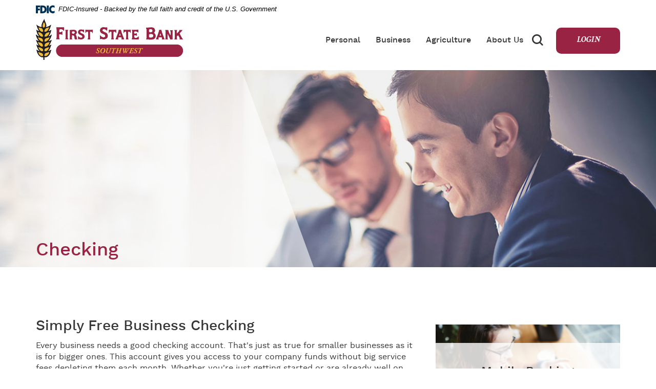

--- FILE ---
content_type: text/html; charset=utf-8
request_url: https://www.firststatebanksw.com/business/checking
body_size: 8184
content:
<!DOCTYPE html>
<!--[if lt IE 7]>      <html class="no-js lt-ie10 lt-ie9 lt-ie8 lt-ie7" lang="en"> <![endif]-->
<!--[if IE 7]>         <html class="no-js lt-ie10 lt-ie9 lt-ie8" lang="en"> <![endif]-->
<!--[if IE 8]>         <html class="no-js lt-ie10 lt-ie9" lang="en"> <![endif]-->
<!--[if IE 9]>         <html class="no-js lt-ie10 lt-ie9" lang="en"> <![endif]-->
<!--[if gt IE 8]><!--> <html class="no-js" lang="en"><!--<![endif]--><head>
    <meta charset="utf-8">
    <meta http-equiv="X-UA-Compatible" content="IE=edge,chrome=1">
    <title>
      Checking (Business) › First State Bank Southwest
    </title>
    <meta name="description" content="">
    <meta name="keywords" content="Financial Institution, bank, ATM's, Worthington, Mortgage loans, Ag loans, business loans, home loans, checking account, loans, community bank, Southwest Minnesota bank, Pipestone, Edgerton, Leota, youth bank accounts, commercial loans, insurance, Rushmore, First State Bank Southwest, First State Bank SW, firststatebanksw, firststatebanksw.com, banks in southern Minnesota">
    <meta name="viewport" content="width=device-width, initial-scale=1, minimum-scale=1, maximum-scale=1">
    <meta name="apple-mobile-web-app-title" content="First State Bank Southwest">
    <link rel="stylesheet" href="/assets/css/main.min.css">

    <script type="text/javascript">

        (function () {
          "use strict";
          //$.support.cors=true;

          // once cached, the css file is stored on the client forever unless
          // the URL below is changed. Any change will invalidate the cache
          var css_href = '/assets/css/fonts.css?v=11242014';
          // a simple event handler wrapper
          function on(el, ev, callback) {
            if (el.addEventListener) {
              el.addEventListener(ev, callback, false);
            } else if (el.attachEvent) {
              el.attachEvent("on" + ev, callback);
            }
          }
          
          // if we have the fonts in localStorage or if we've cached them using the native batrowser cache
          if ((window.localStorage && localStorage.font_css_cache) || document.cookie.indexOf('font_css_cache') > -1){
            // just use the cached version
            injectFontsStylesheet();
          } else {
           // otherwise, don't block the loading of the page; wait until it's done.
            on(window, "load", injectFontsStylesheet);
          }
          
          // quick way to determine whether a css file has been cached locally
          function fileIsCached(href) {
            return window.localStorage && localStorage.font_css_cache && (localStorage.font_css_cache_file === href);
          }

          // time to get the actual css file
          function injectFontsStylesheet() {
           // if this is an older browser
            if (!window.localStorage || !window.XMLHttpRequest) {
              var stylesheet = document.createElement('link');
              stylesheet.href = css_href;
              stylesheet.rel = 'stylesheet';
              stylesheet.type = 'text/css';
              document.getElementsByTagName('head')[0].appendChild(stylesheet);
              // just use the native browser cache
              // this requires a good expires header on the server
              document.cookie = "font_css_cache";
            
            // if this isn't an old browser
            } else {

                // use the cached version if we already have it
              if (fileIsCached(css_href)) {
                
                injectRawStyle(localStorage.font_css_cache);
                // otherwise, load it with ajax
              } else {
                var request = createCORSRequest("GET", css_href);
                if (request){
                    request.onreadystatechange = function () {
                      if (request.readyState === 4) {
                        // once we have the content, quickly inject the css rules
                        injectRawStyle(request.responseText);
                        // and cache the text content for further use
                        // notice that this overwrites anything that might have already been previously cached
                        localStorage.font_css_cache = request.responseText;
                        localStorage.font_css_cache_file = css_href;
                      }
                    };
                    request.send();
                }
              }
            }
          }

          function createCORSRequest(method, url){
              var xhr = new XMLHttpRequest();
              // Check if the XMLHttpRequest object has a "withCredentials" property.
              // "withCredentials" only exists on XMLHTTPRequest2 objects.
              if ("withCredentials" in xhr){
                  xhr.open(method, url, true);
              // Otherwise, check if XDomainRequest.
              // XDomainRequest only exists in IE, and is IE's way of making CORS requests.
              } else if (typeof XDomainRequest != "undefined"){
                  xhr = new XDomainRequest();
                  xhr.open(method, url);
              } else {
                  // Otherwise, CORS is not supported by the browser.
                  xhr = null;
              }
              return xhr;
          }


          // this is the simple utitily that injects the cached or loaded css text
          function injectRawStyle(text) {
            var style = document.createElement('style');
            // cater for IE8 which doesn't support style.innerHTML
            style.setAttribute("type", "text/css");
            if (style.styleSheet) {
                style.styleSheet.cssText = text;
            } else {
                style.innerHTML = text;
            }
            document.getElementsByTagName('head')[0].appendChild(style);
          }

        }());
    </script><!--[if IE 8]> <script src="/assets/js/polyfills.min.js"></script> <![endif]--><!--[if lt IE 9]> <script src="/assets/js/html5shiv.min.js"></script> <![endif]-->

    
    
  
          
        
            <style>
footer.footer ul.banno-menu li ul li a {
    font-size: 0.85rem;
}
</style></head>

<body class="subpage">
  <a href="#main" class="hidden-compliance">Skip Navigation</a>
<a class="hidden-compliance external" href="http://get.adobe.com/reader/">
  Documents in Portable Document Format (PDF) require Adobe Acrobat Reader 5.0 or higher to view,download Adobe® Acrobat Reader.
</a>


  <link rel="stylesheet" href="https://fonts.googleapis.com/css2?family=Source+Sans+3:ital,wght@1,400;1,600">
<div class="fdic-banner">
  <div class="container">
    <div class="fdic-container">
      <div class="fdic-logo">
        <svg width="38" height="17" viewBox="0 0 38 17" aria-labelledby="fdicLogo">
         <title>
      Checking (Business) › First State Bank Southwest
    </title>
          <g>
            <path fill-rule="evenodd" clip-rule="evenodd" d="M8.79102 0.673615H13.9183C18.5271 0.673615 21.4825 3.66654 21.4825 8.34109C21.4825 13.5134 18.216 16.0328 13.0138 16.0328H8.79102V0.673615ZM13.5956 4.19475C13.4113 4.19475 13.1751 4.2251 12.8525 4.2251V12.5057C15.4564 12.5057 17.4613 11.413 17.4613 8.25614C17.4613 5.54248 15.8194 4.20082 13.5841 4.20082L13.5956 4.19475Z" fill="currentColor"></path>
            <path fill-rule="evenodd" clip-rule="evenodd" d="M37.3603 5.14182V1.0865C36.3305 0.61301 35.2172 0.375059 34.0938 0.388356C32.0639 0.322493 30.0956 1.12816 28.6402 2.6207C27.1847 4.11323 26.3669 6.16465 26.3741 8.30473C26.3741 12.8093 29.7673 16.1118 34.0131 16.1118C35.2019 16.1973 36.3828 15.8524 37.3603 15.1344V11.073C36.4505 11.779 35.3558 12.1713 34.2263 12.1961C33.1948 12.2257 32.198 11.8027 31.4739 11.0281C30.7497 10.2535 30.3632 9.19685 30.4068 8.11047C30.3706 7.02121 30.7578 5.96358 31.4788 5.18208C32.1997 4.40058 33.192 3.96287 34.2263 3.97015C35.3567 4.01174 36.4489 4.41161 37.3603 5.11754V5.14182Z" fill="currentColor"></path>
            <path fill-rule="evenodd" clip-rule="evenodd" d="M0 0.673615V16.0328H4.00964L4.03845 10.1563H7.93863V6.60483H4.06149L4.03845 4.22506H8.23244V0.673615H0Z" fill="currentColor"></path>
            <path fill-rule="evenodd" clip-rule="evenodd" d="M21.9092 16.0328H25.9188V0.673615H21.9092V16.0328Z" fill="currentColor"></path>
          </g>
        </svg>
      </div>
      <span class="fdic-text">FDIC-Insured - Backed by the full faith and credit of the U.S. Government</span>
    </div>
  </div>
</div>
<header class="header">
	<div class="container">
		<span itemscope="" itemtype="http://schema.org/BankOrCreditUnion">
		  	<span itemprop="name" class="sr-only">First State Bank Southwest</span>
		  	<a href="/" class="logo pull-left" title="First State Bank Southwest, Worthington, MN" itemprop="url">
				<span class="logotype" itemprop="image" itemscope="" itemtype="http://schema.org/ImageObject">
			  		<img src="/assets/img/first-state-bank-southwest.svg" alt="First State Bank Southwest" itemprop="url">
			  	</span>
			</a>
		</span>
		<div class="header-right pull-right">
			<nav class="navbar">
  <div class="container-fluid padder-none"><!-- Brand and toggle get grouped for better mobile display -->
    
    <div class="navbar-header">
      <button type="button" class="navbar-toggle collapsed btn btn-menu" data-toggle="collapse" data-target="#navbar-collapse" aria-expanded="false">
        <span class="nav-text">Menu</span>
        <span class="nav-x">x</span>
      </button>
    </div><!-- Collect the nav links, forms, and other content for toggling -->
    
    <div class="collapse navbar-collapse" id="navbar-collapse">
      <div class="search-header-wrapper">
        <a href="#searchToggle" class="search-toggle"><span class="icon icon-search"><span class="sr-only">Search</span></span></a>
        <div class="search-space">
          <form method="GET" action="/search" class="search-form" name="q">
            <div class="form-group">
              <label for="qdesktop" class="sr-only">Search (desktop)</label>
              <input name="q" type="search" id="qdesktop" class="form-control" placeholder="What can we help you find?" required="">
            </div>
            <button type="submit" name="Submit" alt="submit"><span class="icon icon-search"><span class="sr-only">Go</span></span></button>
          </form>
          <a href="#" class="searchclose"><span class="icon icon-close"><span class="sr-only">Close Search</span></span></a>
        </div>
      </div>
      <ul class="banno-menu menu-b4707ac0-3040-11e7-9c51-005056a30020">
                       <li class="dropdown menu-category">
        <span role="button" aria-expanded="false" class="category-item" tabindex="0">Personal</span>
        <ul class="dropdown-menu">
            <li class="dropdown menu-group">
        <span role="button" aria-expanded="false" class="group-item" tabindex="0">Banking</span>
        <ul class="dropdown-menu">
            <li class="menu-internal">
        <a href="/personal/checking">Checking</a>
        
      </li><li class="menu-internal">
        <a href="/personal/savings-and-cds">Savings & CDs</a>
        
      </li><li class="menu-internal">
        <a href="/personal/debit-and-credit-cards">Debit Cards</a>
        
      </li><li class="menu-internal">
        <a href="/personal/credit-cards">Credit Cards</a>
        
      </li>
          </ul>
      </li><li class="dropdown menu-group">
        <span role="button" aria-expanded="false" class="group-item" tabindex="0">Digital Banking</span>
        <ul class="dropdown-menu">
            <li class="menu-internal">
        <a href="/online-banking">Online Banking</a>
        
      </li><li class="menu-internal">
        <a href="/mobile-banking">Mobile Banking</a>
        
      </li><li class="menu-internal">
        <a href="/mobile-deposit">Mobile Deposit</a>
        
      </li><li class="menu-internal">
        <a href="/cash-management">Cash Management</a>
        
      </li><li class="menu-internal">
        <a href="/remote-deposit-capture">Remote Deposit Capture</a>
        
      </li><li class="menu-internal">
        <a href="/bill-pay">Bill Pay/Person to Person</a>
        
      </li>
          </ul>
      </li><li class="dropdown menu-group">
        <span role="button" aria-expanded="false" class="group-item" tabindex="0">Loans & Credit</span>
        <ul class="dropdown-menu">
            <li class="menu-internal">
        <a href="/personal/college-ave">College Ave Student Loans</a>
        
      </li><li class="menu-internal">
        <a href="/personal/home-mortgage">Home Mortgage</a>
        
      </li><li class="menu-internal">
        <a href="/personal/construction">Construction</a>
        
      </li><li class="menu-internal">
        <a href="/personal/home-equity">Home Equity</a>
        
      </li><li class="menu-internal">
        <a href="/personal/personal">Personal</a>
        
      </li><li class="menu-internal">
        <a href="/personal/auto">Auto</a>
        
      </li>
          </ul>
      </li><li class="dropdown menu-group">
        <span role="button" aria-expanded="false" class="group-item" tabindex="0">Services</span>
        <ul class="dropdown-menu">
            <li class="menu-external">
        <a href="https://www.firststateinsurance.net/" target="_blank">First State Insurance</a>
        
      </li><li class="menu-internal">
        <a href="/personal/overdraft-protection">Overdraft Protection</a>
        
      </li><li class="menu-internal">
        <a href="/personal/identity-theft-protection">Identity Theft Protection</a>
        
      </li><li class="menu-internal">
        <a href="/personal/visa-gift-card">VISA Gift Card</a>
        
      </li><li class="menu-internal">
        <a href="/personal/other">Other</a>
        
      </li>
          </ul>
      </li><li class="menu-internal">
        <a href="/loan-payment-portal">Loan Payment Portal</a>
        
      </li>
          </ul>
      </li><li class="dropdown menu-category">
        <span role="button" aria-expanded="false" class="category-item" tabindex="0">Business</span>
        <ul class="dropdown-menu">
            <li class="dropdown menu-group">
        <span role="button" aria-expanded="false" class="group-item" tabindex="0">Banking</span>
        <ul class="dropdown-menu">
            <li class="menu-internal">
        <a href="/business/checking">Checking</a>
        
      </li><li class="menu-internal">
        <a href="/business/savings-and-cds">Savings & CDs</a>
        
      </li><li class="menu-internal">
        <a href="/business/credit-cards">Credit Cards</a>
        
      </li>
          </ul>
      </li><li class="dropdown menu-group">
        <span role="button" aria-expanded="false" class="group-item" tabindex="0">Digital Banking</span>
        <ul class="dropdown-menu">
            <li class="menu-internal">
        <a href="/online-banking">Online Banking</a>
        
      </li><li class="menu-internal">
        <a href="/mobile-banking">Mobile Banking</a>
        
      </li><li class="menu-internal">
        <a href="/mobile-deposit">Mobile Deposit</a>
        
      </li><li class="menu-internal">
        <a href="/cash-management">Cash Management</a>
        
      </li><li class="menu-internal">
        <a href="/remote-deposit-capture">Remote Deposit Capture</a>
        
      </li><li class="menu-internal">
        <a href="/bill-pay">Bill Pay/Person to Person</a>
        
      </li>
          </ul>
      </li><li class="dropdown menu-group">
        <span role="button" aria-expanded="false" class="group-item" tabindex="0">Loans & Credit</span>
        <ul class="dropdown-menu">
            <li class="menu-internal">
        <a href="/business/operating-line-of-credit">Operating Line of Credit</a>
        
      </li><li class="menu-internal">
        <a href="/business/installment">Installment</a>
        
      </li><li class="menu-internal">
        <a href="/business/commercial-real-estate">Commercial Real Estate</a>
        
      </li><li class="menu-internal">
        <a href="/business/small-business-administration">Small Business Administration</a>
        
      </li>
          </ul>
      </li><li class="dropdown menu-group">
        <span role="button" aria-expanded="false" class="group-item" tabindex="0">Services</span>
        <ul class="dropdown-menu">
            <li class="menu-external">
        <a href="https://www.firststateinsurance.net/" target="_blank">First State Insurance</a>
        
      </li><li class="menu-internal">
        <a href="/business/other">Other</a>
        
      </li>
          </ul>
      </li><li class="menu-internal">
        <a href="/loan-payment-portal">Loan Payment Portal</a>
        
      </li>
          </ul>
      </li><li class="dropdown menu-category">
        <span role="button" aria-expanded="false" class="category-item" tabindex="0">Agriculture</span>
        <ul class="dropdown-menu">
            <li class="dropdown menu-group">
        <span role="button" aria-expanded="false" class="group-item" tabindex="0">Banking</span>
        <ul class="dropdown-menu">
            <li class="menu-internal">
        <a href="/agriculture/checking">Checking</a>
        
      </li><li class="menu-internal">
        <a href="/agriculture/savings-and-cds">Savings</a>
        
      </li>
          </ul>
      </li><li class="dropdown menu-group">
        <span role="button" aria-expanded="false" class="group-item" tabindex="0">Digital Banking</span>
        <ul class="dropdown-menu">
            <li class="menu-internal">
        <a href="/online-banking">Online Banking</a>
        
      </li><li class="menu-internal">
        <a href="/mobile-banking">Mobile Banking</a>
        
      </li><li class="menu-internal">
        <a href="/mobile-deposit">Mobile Deposit</a>
        
      </li><li class="menu-internal">
        <a href="/cash-management">Cash Management</a>
        
      </li><li class="menu-internal">
        <a href="/remote-deposit-capture">Remote Deposit Capture</a>
        
      </li><li class="menu-internal">
        <a href="/bill-pay">Bill Pay/Person to Person</a>
        
      </li>
          </ul>
      </li><li class="dropdown menu-group">
        <span role="button" aria-expanded="false" class="group-item" tabindex="0">Loans</span>
        <ul class="dropdown-menu">
            <li class="menu-internal">
        <a href="/agriculture/operating-line-of-credit">Operating Line of Credit</a>
        
      </li><li class="menu-internal">
        <a href="/agriculture/equipment-and-livestock">Equipment & Livestock</a>
        
      </li><li class="menu-internal">
        <a href="/agriculture/farm-real-estate">Farm Real Estate</a>
        
      </li>
          </ul>
      </li><li class="dropdown menu-group">
        <span role="button" aria-expanded="false" class="group-item" tabindex="0">Services</span>
        <ul class="dropdown-menu">
            <li class="menu-external">
        <a href="https://www.firststateinsurance.net/" target="_blank">First State Insurance</a>
        
      </li><li class="menu-internal">
        <a href="/agriculture/crop-insurance">Crop Insurance</a>
        
      </li><li class="menu-internal">
        <a href="/agriculture/links">Links</a>
        
      </li><li class="menu-internal">
        <a href="/agriculture/other">Other</a>
        
      </li>
          </ul>
      </li><li class="menu-internal">
        <a href="/loan-payment-portal">Loan Payment Portal</a>
        
      </li>
          </ul>
      </li><li class="dropdown menu-category">
        <span role="button" aria-expanded="false" class="category-item" tabindex="0">About Us</span>
        <ul class="dropdown-menu">
            <li class="menu-internal">
        <a href="/about-us/who-we-are">Who We Are</a>
        
      </li><li class="menu-internal">
        <a href="/about-us/local-links">Local Links</a>
        
      </li><li class="menu-internal">
        <a href="/about-us/careers">Careers</a>
        
      </li><li class="menu-internal">
        <a href="/about-us/product-tutorials">Product Tutorials</a>
        
      </li><li class="menu-internal">
        <a href="/about-us/security">Security</a>
        
      </li><li class="menu-internal">
        <a href="/about-us/locations">Hours and Locations</a>
        
      </li><li class="menu-internal">
        <a href="/about-us/contact-us">Contact Us</a>
        
      </li>
          </ul>
      </li>
                     </ul>
    </div>
  </div>
</nav>

			<div class="login-wrap">
  <a href="#loginToggle" class="btn btn-default login-toggle"><span class="login-text">Login</span><span class="closeolb">x</span></a>
  <div class="login-space">
    <form id="loginForm" method="post" action="https://my.firststatebanksw.com/login" autocomplete="off">
      <div class="form-group">
        <label for="id">Online Banking</label>
        <input type="text" name="username" id="username" class="form-control input-lg" placeholder="Username" spellcheck="off" autocomplete="off" autocapitalize="off" required="">
      </div>
      <div class="form-group">
        <button type="submit" class="btn btn-default btn-large">Login</button>
      </div>
      <div class="form-group">
        <div class="olb-links">
          <a href="https://my.firststatebanksw.com/enroll" target="_blank">Enroll</a> | <a href="https://my.firststatebanksw.com/forgot" target="_blank">Forgot Password</a>
        </div>
      </div>
    </form>
  </div>
</div>

		</div>
	</div>
</header>
  <div id="main" tabindex="-1">
    <div class="sub-hero">
      <div class="full-width">
        <div class="full-img">
          <div data-content-block="hero1" data-content="content" data-editable="editable">
                <div><img alt="Two businessmen meeting." src="/assets/content/yfotf9Fs/2017/06/27/iStock-500021401.jpg" image-id="FfuQXx9b"></div>
          </div>
          <div class="full-angle full-angle-left">
            <div class="skew-left angled-left angle-white"></div>
            <div class="sub-hero-text">
              <div class="container">
                <h1 class="page-title">Checking</h1>
              </div> 
            </div>
          </div>
        </div>
      </div>
    </div>

    <div class="sub-main-section">
      <div class="desktop-container">
        <div class="row">
          <div class="col-md-8 col-sm-7">
            <div class="container mobile-container">
              <div data-content-block="bodyCopy1" data-content="content" data-editable="editable" class="content">
                    <h2 id="mcetoc_1bhfpsn860">Simply Free Business Checking</h2>
<div>
<div>Every business needs a good checking account. That's just as true for smaller businesses as it is for bigger ones. This account gives you access to your company funds without big service fees depleting them each month. Whether you're just getting started or are already well on your way, this account has what you need.</div>
<div><br></div>
<div>
<h3 id="mcetoc_1bhfpdk791">Summary</h3>
<ul>
<li>No maintenance fee or minimum balance.<br></li>
<li>Enrollment in e-statements is required.</li>
<li>Up to 500 transactions allowed per monthly statement cycle.<br></li>
<li>Free Debit card</li>
<li>Earn extra rewards by using your business debit card. To redeem, visit <a href="https://www.extraawards.com/FirstStateBankSW/?login=PLPFIR07" data-link-id="" data-link-type-id="url" class="external" data-disclaimer-id="e086fe41-3036-11e7-8fb3-005056a30020" target="_blank" rel="noopener" data-disclaimer-handled="">Extra Awards</a>.</li>
<li><a href="/online-banking" data-link-id="/online-banking" data-link-type-id="page" class="" data-disclaimer-id="null" target="_self">Free online banking</a> and <a href="/estatements" data-link-id="/estatements" data-link-type-id="page" class="" data-disclaimer-id="null" target="_self">eStatements</a></li>
<li><a href="/bill-pay" data-link-id="/bill-pay" data-link-type-id="page" class="" data-disclaimer-id="null" target="_self">Online bill</a> pay available<br></li>
<li>$100 deposit to open</li>
<li>FDIC insured up to $250,000</li>
</ul>
<div><br></div>
<div>Our Switch Kit provides the forms you need to switch your accounts. Click here to <a href="/assets/files/f1qc2xwq/2017/05/31/SwitchKit.pdf" data-link-id="" data-link-type-id="file" class="" data-disclaimer-id="e086fe43-3036-11e7-8fb3-005056a30020" target="_blank" rel="noopener noreferrer" data-disclaimer-handled="">download</a> it.</div>
<div><br></div>
</div>
</div>
<h2 id="mcetoc_1bhfpdan40">Business Checking</h2>
<div>Make sure your business has every advantage in the race to succeed. This checking account offers you ample checking privileges and plenty of other perks, including online access to accounts and no minimum balance requirement. We even offer an earnings credit to offset your maintenance fees. For easy access to your assets whenever you need them, this account is all you need.</div>
<div><br></div>
<h3 id="mcetoc_1bhfpdk791">Summary</h3>
<div>
<ul>
<li>No minimum balance</li>
<li>$5 monthly maintenance fee</li>
<li>Low transaction charges</li>
<li>Competitive earnings credit may offset fees</li>
<li>Free debit card</li>
<li>Earn extra rewards by using your business debit card. To redeem, visit <a href="https://www.extraawards.com/FirstStateBankSW/?login=PLPFIR07" data-link-id="" data-link-type-id="url" class="external" data-disclaimer-id="e086fe41-3036-11e7-8fb3-005056a30020" target="_blank" rel="noopener" data-disclaimer-handled="">Extra Awards</a>.</li>
<li><a href="/online-banking" data-link-id="/online-banking" data-link-type-id="page" class="" data-disclaimer-id="null" target="_self">Free online banking</a> and <a href="/estatements" data-link-id="/estatements" data-link-type-id="page" class="" data-disclaimer-id="null" target="_self">eStatements</a></li>
<li><a href="/bill-pay" data-link-id="/bill-pay" data-link-type-id="page" class="" data-disclaimer-id="null" target="_self">Online bill pay</a> available<br></li>
<li>$100 deposit to open</li>
<li>FDIC insured up to $250,000</li>
</ul>
<div><br></div>
<h2 id="mcetoc_1bhfpdan40">Business Interest Checking</h2>
<div>Prioritize your business and earn interest with our Business Interest Checking account when you keep $5000 in your account. </div>
<h3 id="mcetoc_1bhfpdk791">Summary</h3>
<div>
<ul>
<li>$5000.00 minimum balance required to earn interest</li>
<li>No monthly maintenance fee<br></li>
<li>Low transaction charges</li>
<li>Free debit card</li>
<li>Earn extra rewards by using your business debit card. To redeem, visit <a href="https://www.extraawards.com/FirstStateBankSW/?login=PLPFIR07" data-link-id="" data-link-type-id="url" class="external" data-disclaimer-id="e086fe41-3036-11e7-8fb3-005056a30020" target="_blank" rel="noopener" data-disclaimer-handled="">Extra Awards</a>.</li>
<li><a href="/online-banking" data-link-id="/online-banking" data-link-type-id="page" class="" data-disclaimer-id="null" target="_self">Free online banking</a> and <a href="/estatements" data-link-id="/estatements" data-link-type-id="page" class="" data-disclaimer-id="null" target="_self">eStatements</a></li>
<li><a href="/bill-pay" data-link-id="/bill-pay" data-link-type-id="page" class="" data-disclaimer-id="null" target="_self">Online bill pay</a> available<br></li>
<li>$100 deposit to open</li>
<li>FDIC insured up to $250,000</li>
</ul>
</div>
<div>
<div>
<div><hr></div>
<h4><a href="/about-us/contact-us" data-link-id="/about-us/contact-us" data-link-type-id="page" class="" data-disclaimer-id="null" target="_self">Questions?</a></h4>
</div>
</div>
</div>
              </div>
            </div>
          </div>
          <div class="col-md-4 col-sm-5">
            <div class="sub-container">
              <div data-content-block="sub1" data-content="content" data-editable="editable" class="img">
                    <div><br></div>
<div><img alt="Lady scanning a check with phone." src="/assets/content/hVUgXhzz/mobile-deposit.jpg" image-id="pLZmmCWg"></div>
<div><br></div>
              </div>
              <div data-content-block="sub2" data-content="content" data-editable="editable" class="blurb-heading">
                    <div><br></div>
<h3>Mobile Banking</h3>
<div><br></div>
              </div>
              <div data-content-block="sub3" data-content="content" data-editable="editable" class="blurb-text">
                    <div><br></div>
<h3 id="mcetoc_1bqvec4s00">Mobile Banking</h3>
<p>Life is mobile. Your bank should be too!</p>
<p><a class="btn btn-default" href="/mobile-banking" target="_self" data-disclaimer-id="null" data-link-type-id="page" data-link-id="/mobile-banking">Learn More</a></p>
              </div>
              <div class="blurb-overlay"></div>
            </div>
            <div class="sub-container">
              <div data-content-block="sub4" data-content="content" data-editable="editable" class="img">
                    <div><br></div>
<div><img alt="Farm land." src="/assets/content/iirhueeN/iStock-474710165.jpg" image-id="rpJ0HRjp"></div>
<div><br></div>
              </div>
              <div data-content-block="sub5" data-content="content" data-editable="editable" class="blurb-heading">
                    <div><br></div>
<h3>Farm Real Estate</h3>
<div><br></div>
              </div>
              <div data-content-block="sub6" data-content="content" data-editable="editable" class="blurb-text">
                    <div><br></div>
<h3 id="mcetoc_1bqvem7um0">Farm Real Estate</h3>
<p><span class="medium" style="font-size: 22.5px;">Need to take on a bigger project? <br>We can help you get started.</span><br></p>
<p><span class="medium" style="font-size: 22.5px;"><a class="btn btn-default" href="/agriculture/farm-real-estate" target="_self" data-disclaimer-id="null" data-link-type-id="page" data-link-id="/agriculture/farm-real-estate">Learn More</a></span></p>
<div><br></div>
              </div>
              <div class="blurb-overlay"></div>
            </div>
          </div>
        </div>
      </div>
    </div>

    <footer class="footer">
  <div class="container no-container-mobile">
    <div class="row">
      <div class="col-md-4">
        <h5>FIRST STATE BANK SOUTHWEST</h5>
        <div class="addressinfo">
          <p class="small">
            1433 Oxford Street <br>
            Worthington, MN 56187 <br>
            <a href="tel:+15073769747" class="tel">507.376.9747</a>
          </p>
          <p class="small"><a href="/about-us/locations">See All Locations</a></p>
        </div>
      </div>
      <div class="col-md-8">
        <div class="multi-nav">
          <ul class="banno-menu menu-b67a0660-3040-11e7-9c51-005056a30020">
                       <li class="dropdown menu-group">
        <span role="button" aria-expanded="false" class="group-item" tabindex="0">About Us</span>
        <ul class="dropdown-menu">
            <li class="menu-internal">
        <a href="/about-us/who-we-are">Who We Are</a>
        
      </li><li class="menu-internal">
        <a href="/about-us/security">Security</a>
        
      </li><li class="menu-internal">
        <a href="/about-us/locations">Locations & ATMs</a>
        
      </li><li class="menu-internal">
        <a href="/about-us/contact-us">Contact Us</a>
        
      </li><li class="menu-internal">
        <a href="/about-us/careers">Careers</a>
        
      </li>
          </ul>
      </li><li class="dropdown menu-group">
        <span role="button" aria-expanded="false" class="group-item" tabindex="0">Resources</span>
        <ul class="dropdown-menu">
            <li class="menu-external">
        <a href="https://www.firststatebanksw.com/assets/files/vx8JAn24" target="_blank">Privacy Policy</a>
        
      </li><li class="menu-internal">
        <a href="/terms-of-use">Terms of Use</a>
        
      </li><li class="menu-internal">
        <a href="/patriot-act">Patriot Act</a>
        
      </li><li class="menu-external">
        <a href="/assets/files/dyHvinVX/2022 Terms and Conditions.pdf" target="_blank">Terms & Conditions</a>
        
      </li>
          </ul>
      </li><li class="dropdown menu-group">
        <span role="button" aria-expanded="false" class="group-item" tabindex="0">Quick Links</span>
        <ul class="dropdown-menu">
            <li class="menu-internal">
        <a href="/calculator/calc-menu">Calculators</a>
        
      </li><li class="menu-external">
        <a href="https://orderpoint.deluxe.com/personal-checks/welcome.htm " target="_blank">Reorder Checks</a>
        
      </li><li class="menu-internal">
        <a href="/lost/stolen-card">Lost/Stolen Card</a>
        
      </li>
          </ul>
      </li><li class="dropdown menu-group">
        <span role="button" aria-expanded="false" class="group-item" tabindex="0">Connect</span>
        <ul class="dropdown-menu">
            <li class="menu-external">
        <a href="https://www.linkedin.com/company/first-state-bank-southwest" target="_blank">LinkedIn</a>
        
      </li><li class="menu-external">
        <a href="https://www.facebook.com/firststatebanksw/" target="_blank">Facebook</a>
        
      </li><li class="menu-external">
        <a href="https://www.instagram.com/firststatebanksw/" target="_blank">Instagram</a>
        
      </li>
          </ul>
      </li>
                     </ul>
        </div>
      </div>
    </div>
    <hr>
    <div class="second-row">
      <div class="item order-1">
        <a href="#" id="scrollTop">
          <span class="icon icon-backtotop"><span class="sr-only">Back to Top</span></span>
        </a>
      </div>
      <div class="item order-2">
        <div class="copyright">
          <span class="copytext">
            ©<script>
              var d = new Date();
              var year = d.getFullYear();
              document.write(year);
            </script> First State Bank Southwest
          </span>
          <span class="createdby"><a href="https://www.profitstars.com">Created by <span class="icon icon-profitstars"><span class="sr-only">ProfitStars</span></span></a></span>
        </div>
      </div>
      <div class="item order-3">
        <div class="compliance">
          <span class="ehl">
            Equal Housing Lender <span class="icon icon-ehl"></span>
          </span>
          <span class="fdic">Member FDIC.</span>
        </div>
      </div>
    </div>
  </div>
</footer>

  </div>

  <script src="/assets/js/jquery.min.js"></script>
<script defer="" src="/assets/js/script.min.js"></script>


  <script>
  (function(i,s,o,g,r,a,m){i['GoogleAnalyticsObject']=r;i[r]=i[r]||function(){
  (i[r].q=i[r].q||[]).push(arguments)},i[r].l=1*new Date();a=s.createElement(o),
  m=s.getElementsByTagName(o)[0];a.async=1;a.src=g;m.parentNode.insertBefore(a,m)
  })(window,document,'script','//www.google-analytics.com/analytics.js','ga');

  ga('create', 'UA-17096809-1', 'auto');
  ga('send', 'pageview');

</script>




<script src="/assets/target/disclaimers.js?bh=61aed3" id="disclaimerscript" defer="defer" proceed="Proceed" cancel="Cancel"></script><script nomodule="nomodule" type="text/javascript">
            
    function ieWarning() {
      document.body.setAttribute("style", "padding-bottom: 120px;");
      var warning = document.createElement("section");
      warning.setAttribute("class", "ie-disclaimer");
      warning.setAttribute("style", "background-color: #000; color:#fff; padding: 10px 40px; position: fixed; bottom: 0; z-index: 1040; height: 120px;");
      warning.setAttribute("aria-label", "Important notice regarding browser support");
      var warningContent = 'Please note: As of February 15, 2022, this website will no longer function with this browser' +
      ' version. This website was built to support the use of modern browsers. The browser that you are currently using' +
      ' is no longer fully supported by Microsoft and is not considered a modern browser. To use this site, please open' +
      ' in a modern browser like Google Chrome, Firefox, Safari, or a currently supported version of Microsoft Edge.';
      warning.innerHTML = warningContent;
      var firstElement = document.body.children[0];
      document.body.insertBefore(warning, firstElement);
    }
    window.addEventListener("load", ieWarning);
  
          </script>
          
        
            </body></html>

--- FILE ---
content_type: text/css
request_url: https://www.firststatebanksw.com/assets/css/main.min.css
body_size: 19661
content:
@charset "UTF-8";/*! normalize.css v3.0.2 | MIT License | git.io/normalize */.alert .close,.btn,.fdic-text,.modal-header .close,dfn{font-style:italic}hr,img{border:0}.slick-slider,html{-webkit-tap-highlight-color:transparent}a,body{color:#363636}html{font-family:sans-serif;-ms-text-size-adjust:100%;-webkit-text-size-adjust:100%}article,aside,details,figcaption,figure,footer,header,hgroup,main,menu,nav,section,summary{display:block}audio,canvas,progress,video{display:inline-block;vertical-align:baseline}audio:not([controls]){display:none;height:0}[hidden],template{display:none}a{background-color:transparent}a:active,a:hover{outline:0}b,optgroup,strong{font-weight:700}mark{background:#ff0;color:#000}small{font-size:80%}sub,sup{font-size:75%;line-height:0;position:relative;vertical-align:baseline}sup{top:-.5em}sub{bottom:-.25em}img{vertical-align:middle}svg:not(:root){overflow:hidden}hr{-moz-box-sizing:content-box;box-sizing:content-box;height:0}pre,textarea{overflow:auto}code,kbd,pre,samp{font-size:1rem}button,input,optgroup,select,textarea{color:inherit;font:inherit;margin:0}button{overflow:visible}button,select{text-transform:none}button,html input[type=button],input[type=reset],input[type=submit]{-webkit-appearance:button;cursor:pointer}button[disabled],html input[disabled]{cursor:default}button::-moz-focus-inner,input::-moz-focus-inner{border:0;padding:0}input[type=checkbox],input[type=radio]{box-sizing:border-box;padding:0}input[type=number]::-webkit-inner-spin-button,input[type=number]::-webkit-outer-spin-button{height:auto}input[type=search]::-webkit-search-cancel-button,input[type=search]::-webkit-search-decoration{-webkit-appearance:none}table{border-collapse:collapse;border-spacing:0}td,th{padding:0}/*! Source: https://github.com/h5bp/html5-boilerplate/blob/master/src/css/main.css */@media print{blockquote,img,pre,tr{page-break-inside:avoid}*,:after,:before{background:0 0!important;color:#000!important;box-shadow:none!important;text-shadow:none!important}a,a:visited{text-decoration:underline}a[href]:after{content:" (" attr(href) ")"}abbr[title]:after{content:" (" attr(title) ")"}a[href^="#"]:after,a[href^="javascript:"]:after{content:""}blockquote,pre{border:.0625rem solid #999}thead{display:table-header-group}img{max-width:100%!important}h2,h3,p,table#locationTable thead th{orphans:3;widows:3}h2,h3,table#locationTable thead th{page-break-after:avoid}select{background:#fff!important}.navbar{display:none}.alert .close>.caret,.alert .dropup>.close>.caret,.btn>.caret,.dropup>.btn>.caret{border-top-color:#000!important}.label{border:.0625rem solid #000}.table{border-collapse:collapse!important}.table td,.table th{background-color:#fff!important}.table-bordered td,.table-bordered th{border:.0625rem solid #ddd!important}}.img-thumbnail,body{background-color:#fff}*,:after,:before{-webkit-box-sizing:border-box;-moz-box-sizing:border-box;box-sizing:border-box}html{font-size:100%}body{margin:0;font-family:"Work Sans","Helvetica Neue",Helvetica,Arial,sans-serif;font-size:1rem;line-height:1.42857}button,input,select,textarea{font-family:inherit;font-size:inherit;line-height:inherit}a{text-decoration:underline;font-weight:500}.big,.biggest,.medium,.small,.smallest,label,span.fakelabel{font-weight:400}a:focus,a:hover{color:#992343;text-decoration:none}a:focus{outline:dotted thin;outline:-webkit-focus-ring-color auto 5px;outline-offset:-2px}figure{margin:0}.img-responsive{display:block;max-width:100%;height:auto}.img-rounded{border-radius:.625rem}.img-thumbnail{padding:.25rem;line-height:1.42857;border:.0625rem solid #ddd;border-radius:10px;-webkit-transition:all .2s ease-in-out;-o-transition:all .2s ease-in-out;transition:all .2s ease-in-out;display:inline-block;max-width:100%;height:auto}hr{margin-top:1.375rem;margin-bottom:1.375rem;border-top:.0625rem solid #bfbfbf}.hidden-compliance,.sr-only{position:absolute;width:.0625rem;height:.0625rem;margin:-.0625rem;padding:0;overflow:hidden;clip:rect(0,0,0,0);border:0}.hidden-compliance:focus{background-color:#992343;color:#fff;top:1rem;left:.625rem;width:auto;height:auto;padding:1.25rem;margin:0;clip:auto;display:block;z-index:1000000}.sr-only-focusable:active,.sr-only-focusable:focus{position:static;width:auto;height:auto;margin:0;overflow:visible;clip:auto}.smallest{font-size:.75rem}.small{font-size:.875rem}.medium{font-size:1rem}.big{font-size:1.125rem}.biggest{font-size:1.25rem}.h1,.h2,.h3,.h4,.h5,.h6,.login-wrap .login-space label,.modal-title,h1,h2,h3,h4,h5,h6,table#locationTable td:nth-child(2) .banno-location-description:before,table#locationTable td:nth-child(2) .banno-location-travel-info:before,table#locationTable td:nth-child(2) address strong,table#locationTable thead th{font-family:inherit;font-weight:500;line-height:1.1;color:inherit;margin:.625rem 0}.lead,address,dl{margin-bottom:1.375rem}.h1,h1{font-size:2.25rem;line-height:2.6875rem;color:#992343;font-weight:500}.h2,h2,table#locationTable thead th{font-size:1.75rem;line-height:2.0625rem;color:#363636;font-weight:500}.h3,h3{font-size:1.5rem;line-height:1.75rem;color:#992343;font-weight:500}.h4,.login-wrap .login-space label,.modal-title,h4,table#locationTable td:nth-child(2) .banno-location-description:before,table#locationTable td:nth-child(2) .banno-location-travel-info:before,table#locationTable td:nth-child(2) address strong{font-size:1.3125rem;line-height:1.5625rem;color:#363636;font-weight:500}.h5,.h6,h5,h6{color:#992343;font-weight:500}.h5,h5{font-size:1.125rem;line-height:1.3125rem}.h6,h6{font-size:1rem;line-height:1.1875rem}.hero .h1,.hero h1{font-size:2.25rem;line-height:2.6875rem;color:#58595b;font-weight:700}.hero .h2,.hero h2,.hero table#locationTable thead th,table#locationTable thead .hero th{font-size:2.125rem;line-height:2.5rem;color:#58595b;font-weight:700}.hero .h3,.hero h3{font-size:2rem;line-height:2.375rem;color:#58595b;font-weight:700}.hero .h4,.hero .login-wrap .login-space label,.hero .modal-title,.hero h4,.hero table#locationTable td:nth-child(2) .banno-location-description:before,.hero table#locationTable td:nth-child(2) .banno-location-travel-info:before,.hero table#locationTable td:nth-child(2) address strong,.login-wrap .login-space .hero label,table#locationTable td:nth-child(2) .hero .banno-location-description:before,table#locationTable td:nth-child(2) .hero .banno-location-travel-info:before,table#locationTable td:nth-child(2) address .hero strong{font-size:1.875rem;line-height:2.25rem;color:#58595b;font-weight:700}.hero .h5,.hero h5{font-size:1.75rem;line-height:2.0625rem;color:#58595b;font-weight:700}.hero .h6,.hero h6{font-size:1.625rem;line-height:1.9375rem;color:#58595b;font-weight:700}p{margin:0 0 .6875rem}.lead{font-size:1.125rem;font-weight:300;line-height:1.4}blockquote ol:last-child,blockquote p:last-child,blockquote ul:last-child,ol ol,ol ul,ul ol,ul ul{margin-bottom:0}@media (min-width:768px){.lead{font-size:1.5rem}}.mark,mark{background-color:#fcf8e3;padding:.2em}.text-justify{text-align:justify}.text-nowrap{white-space:nowrap}.text-lowercase{text-transform:lowercase}.text-uppercase{text-transform:uppercase}.text-capitalize{text-transform:capitalize}.text-muted{color:#717270}.text-primary{color:#992343}a.text-primary:hover{color:#6f1a31}.text-success{color:#3c763d}a.text-success:hover{color:#2b542c}.text-info{color:#31708f}a.text-info:hover{color:#245269}.text-warning{color:#8a6d3b}a.text-warning:hover{color:#66512c}.text-danger{color:#a94442}a.text-danger:hover{color:#843534}.bg-primary{color:#fff;background-color:#992343}a.bg-primary:hover{background-color:#6f1a31}.bg-success{background-color:#dff0d8}a.bg-success:hover{background-color:#c1e2b3}.bg-info{background-color:#d9edf7}a.bg-info:hover{background-color:#afd9ee}.bg-warning{background-color:#fcf8e3}a.bg-warning:hover{background-color:#f7ecb5}.bg-danger{background-color:#f2dede}a.bg-danger:hover{background-color:#e4b9b9}pre code,table{background-color:transparent}ol,ul{margin-top:0;margin-bottom:.6875rem}.list-unstyled{padding-left:0;list-style:none}dl{margin-top:0}dd,dt{line-height:1.42857}dt{font-weight:700}dd{margin-left:0}abbr[data-original-title],abbr[title]{cursor:help;border-bottom:.0625rem dotted #717270}.initialism{font-size:90%;text-transform:uppercase}blockquote{padding:.6875rem 1.375rem;margin:0 0 1.375rem;font-size:1.25rem;border-left:.3125rem solid #bfbfbf}blockquote .small,blockquote footer,blockquote small{display:block;font-size:80%;line-height:1.42857;color:#717270}code,kbd{padding:.125rem .25rem;font-size:90%;border-radius:.625rem}blockquote .small:before,blockquote footer:before,blockquote small:before{content:'\2014 \00A0'}address{font-style:normal;line-height:1.42857}code,kbd,pre,samp{font-family:Menlo,Monaco,Consolas,"Courier New",monospace}.alert .close,.btn,.modal-header .close{font-family:"Crimson Text",Georgia,"Times New Roman",Times,serif}code{color:#c7254e;background-color:#f9f2f4}kbd{color:#fff;background-color:#333;box-shadow:inset 0 -.0625rem 0 rgba(0,0,0,.25)}kbd kbd{padding:0;font-size:100%;font-weight:700;box-shadow:none}pre{display:block;padding:.65625rem;margin:0 0 .6875rem;font-size:.9375rem;line-height:1.42857;word-break:break-all;word-wrap:break-word;color:#363636;background-color:#f5f5f5;border:.0625rem solid #ccc;border-radius:.625rem}.container-fluid:after,.container-fluid:before,.container:after,.container:before,.desktop-container:after,.desktop-container:before,.fullWidth-dropdown>.dropdown-menu:after,.fullWidth-dropdown>.dropdown-menu:before,.row:after,.row:before{display:table;content:" "}.container,.container-fluid,.desktop-container,.fullWidth-dropdown>.dropdown-menu{margin-right:auto;margin-left:auto;padding-left:.9375rem;padding-right:.9375rem}pre code{padding:0;font-size:inherit;color:inherit;white-space:pre-wrap;border-radius:0}.pre-scrollable{max-height:21.25rem;overflow-y:scroll}.container:after,.desktop-container:after,.fullWidth-dropdown>.dropdown-menu:after{clear:both}@media (min-width:48rem){.container,.desktop-container,.fullWidth-dropdown>.dropdown-menu{width:46.875rem}}@media (min-width:62rem){.container,.desktop-container,.fullWidth-dropdown>.dropdown-menu{width:60.625rem}}@media (min-width:75rem){.container,.desktop-container,.fullWidth-dropdown>.dropdown-menu{width:73.125rem}}.container-fluid:after{clear:both}.row{margin-left:-.9375rem;margin-right:-.9375rem}.row:after{clear:both}.col-lg-1,.col-lg-10,.col-lg-11,.col-lg-12,.col-lg-2,.col-lg-3,.col-lg-4,.col-lg-5,.col-lg-6,.col-lg-7,.col-lg-8,.col-lg-9,.col-md-1,.col-md-10,.col-md-11,.col-md-12,.col-md-2,.col-md-3,.col-md-4,.col-md-5,.col-md-6,.col-md-7,.col-md-8,.col-md-9,.col-sm-1,.col-sm-10,.col-sm-11,.col-sm-12,.col-sm-2,.col-sm-3,.col-sm-4,.col-sm-5,.col-sm-6,.col-sm-7,.col-sm-8,.col-sm-9,.col-xs-1,.col-xs-10,.col-xs-11,.col-xs-12,.col-xs-2,.col-xs-3,.col-xs-4,.col-xs-5,.col-xs-6,.col-xs-7,.col-xs-8,.col-xs-9{position:relative;min-height:.0625rem;padding-left:.9375rem;padding-right:.9375rem}.col-xs-1,.col-xs-10,.col-xs-11,.col-xs-12,.col-xs-2,.col-xs-3,.col-xs-4,.col-xs-5,.col-xs-6,.col-xs-7,.col-xs-8,.col-xs-9{float:left}.col-xs-1{width:8.33333%}.col-xs-2{width:16.66667%}.col-xs-3{width:25%}.col-xs-4{width:33.33333%}.col-xs-5{width:41.66667%}.col-xs-6{width:50%}.col-xs-7{width:58.33333%}.col-xs-8{width:66.66667%}.col-xs-9{width:75%}.col-xs-10{width:83.33333%}.col-xs-11{width:91.66667%}.col-xs-12{width:100%}.col-xs-pull-0{right:auto}.col-xs-pull-1{right:8.33333%}.col-xs-pull-2{right:16.66667%}.col-xs-pull-3{right:25%}.col-xs-pull-4{right:33.33333%}.col-xs-pull-5{right:41.66667%}.col-xs-pull-6{right:50%}.col-xs-pull-7{right:58.33333%}.col-xs-pull-8{right:66.66667%}.col-xs-pull-9{right:75%}.col-xs-pull-10{right:83.33333%}.col-xs-pull-11{right:91.66667%}.col-xs-pull-12{right:100%}.col-xs-push-0{left:auto}.col-xs-push-1{left:8.33333%}.col-xs-push-2{left:16.66667%}.col-xs-push-3{left:25%}.col-xs-push-4{left:33.33333%}.col-xs-push-5{left:41.66667%}.col-xs-push-6{left:50%}.col-xs-push-7{left:58.33333%}.col-xs-push-8{left:66.66667%}.col-xs-push-9{left:75%}.col-xs-push-10{left:83.33333%}.col-xs-push-11{left:91.66667%}.col-xs-push-12{left:100%}.col-xs-offset-0{margin-left:0}.col-xs-offset-1{margin-left:8.33333%}.col-xs-offset-2{margin-left:16.66667%}.col-xs-offset-3{margin-left:25%}.col-xs-offset-4{margin-left:33.33333%}.col-xs-offset-5{margin-left:41.66667%}.col-xs-offset-6{margin-left:50%}.col-xs-offset-7{margin-left:58.33333%}.col-xs-offset-8{margin-left:66.66667%}.col-xs-offset-9{margin-left:75%}.col-xs-offset-10{margin-left:83.33333%}.col-xs-offset-11{margin-left:91.66667%}.col-xs-offset-12{margin-left:100%}@media (min-width:48rem){.col-sm-1,.col-sm-10,.col-sm-11,.col-sm-12,.col-sm-2,.col-sm-3,.col-sm-4,.col-sm-5,.col-sm-6,.col-sm-7,.col-sm-8,.col-sm-9{float:left}.col-sm-1{width:8.33333%}.col-sm-2{width:16.66667%}.col-sm-3{width:25%}.col-sm-4{width:33.33333%}.col-sm-5{width:41.66667%}.col-sm-6{width:50%}.col-sm-7{width:58.33333%}.col-sm-8{width:66.66667%}.col-sm-9{width:75%}.col-sm-10{width:83.33333%}.col-sm-11{width:91.66667%}.col-sm-12{width:100%}.col-sm-pull-0{right:auto}.col-sm-pull-1{right:8.33333%}.col-sm-pull-2{right:16.66667%}.col-sm-pull-3{right:25%}.col-sm-pull-4{right:33.33333%}.col-sm-pull-5{right:41.66667%}.col-sm-pull-6{right:50%}.col-sm-pull-7{right:58.33333%}.col-sm-pull-8{right:66.66667%}.col-sm-pull-9{right:75%}.col-sm-pull-10{right:83.33333%}.col-sm-pull-11{right:91.66667%}.col-sm-pull-12{right:100%}.col-sm-push-0{left:auto}.col-sm-push-1{left:8.33333%}.col-sm-push-2{left:16.66667%}.col-sm-push-3{left:25%}.col-sm-push-4{left:33.33333%}.col-sm-push-5{left:41.66667%}.col-sm-push-6{left:50%}.col-sm-push-7{left:58.33333%}.col-sm-push-8{left:66.66667%}.col-sm-push-9{left:75%}.col-sm-push-10{left:83.33333%}.col-sm-push-11{left:91.66667%}.col-sm-push-12{left:100%}.col-sm-offset-0{margin-left:0}.col-sm-offset-1{margin-left:8.33333%}.col-sm-offset-2{margin-left:16.66667%}.col-sm-offset-3{margin-left:25%}.col-sm-offset-4{margin-left:33.33333%}.col-sm-offset-5{margin-left:41.66667%}.col-sm-offset-6{margin-left:50%}.col-sm-offset-7{margin-left:58.33333%}.col-sm-offset-8{margin-left:66.66667%}.col-sm-offset-9{margin-left:75%}.col-sm-offset-10{margin-left:83.33333%}.col-sm-offset-11{margin-left:91.66667%}.col-sm-offset-12{margin-left:100%}.table-disclaimer{display:none}}@media (min-width:62rem){.col-md-1,.col-md-10,.col-md-11,.col-md-12,.col-md-2,.col-md-3,.col-md-4,.col-md-5,.col-md-6,.col-md-7,.col-md-8,.col-md-9{float:left}.col-md-1{width:8.33333%}.col-md-2{width:16.66667%}.col-md-3{width:25%}.col-md-4{width:33.33333%}.col-md-5{width:41.66667%}.col-md-6{width:50%}.col-md-7{width:58.33333%}.col-md-8{width:66.66667%}.col-md-9{width:75%}.col-md-10{width:83.33333%}.col-md-11{width:91.66667%}.col-md-12{width:100%}.col-md-pull-0{right:auto}.col-md-pull-1{right:8.33333%}.col-md-pull-2{right:16.66667%}.col-md-pull-3{right:25%}.col-md-pull-4{right:33.33333%}.col-md-pull-5{right:41.66667%}.col-md-pull-6{right:50%}.col-md-pull-7{right:58.33333%}.col-md-pull-8{right:66.66667%}.col-md-pull-9{right:75%}.col-md-pull-10{right:83.33333%}.col-md-pull-11{right:91.66667%}.col-md-pull-12{right:100%}.col-md-push-0{left:auto}.col-md-push-1{left:8.33333%}.col-md-push-2{left:16.66667%}.col-md-push-3{left:25%}.col-md-push-4{left:33.33333%}.col-md-push-5{left:41.66667%}.col-md-push-6{left:50%}.col-md-push-7{left:58.33333%}.col-md-push-8{left:66.66667%}.col-md-push-9{left:75%}.col-md-push-10{left:83.33333%}.col-md-push-11{left:91.66667%}.col-md-push-12{left:100%}.col-md-offset-0{margin-left:0}.col-md-offset-1{margin-left:8.33333%}.col-md-offset-2{margin-left:16.66667%}.col-md-offset-3{margin-left:25%}.col-md-offset-4{margin-left:33.33333%}.col-md-offset-5{margin-left:41.66667%}.col-md-offset-6{margin-left:50%}.col-md-offset-7{margin-left:58.33333%}.col-md-offset-8{margin-left:66.66667%}.col-md-offset-9{margin-left:75%}.col-md-offset-10{margin-left:83.33333%}.col-md-offset-11{margin-left:91.66667%}.col-md-offset-12{margin-left:100%}}@media (min-width:75rem){.col-lg-1,.col-lg-10,.col-lg-11,.col-lg-12,.col-lg-2,.col-lg-3,.col-lg-4,.col-lg-5,.col-lg-6,.col-lg-7,.col-lg-8,.col-lg-9{float:left}.col-lg-1{width:8.33333%}.col-lg-2{width:16.66667%}.col-lg-3{width:25%}.col-lg-4{width:33.33333%}.col-lg-5{width:41.66667%}.col-lg-6{width:50%}.col-lg-7{width:58.33333%}.col-lg-8{width:66.66667%}.col-lg-9{width:75%}.col-lg-10{width:83.33333%}.col-lg-11{width:91.66667%}.col-lg-12{width:100%}.col-lg-pull-0{right:auto}.col-lg-pull-1{right:8.33333%}.col-lg-pull-2{right:16.66667%}.col-lg-pull-3{right:25%}.col-lg-pull-4{right:33.33333%}.col-lg-pull-5{right:41.66667%}.col-lg-pull-6{right:50%}.col-lg-pull-7{right:58.33333%}.col-lg-pull-8{right:66.66667%}.col-lg-pull-9{right:75%}.col-lg-pull-10{right:83.33333%}.col-lg-pull-11{right:91.66667%}.col-lg-pull-12{right:100%}.col-lg-push-0{left:auto}.col-lg-push-1{left:8.33333%}.col-lg-push-2{left:16.66667%}.col-lg-push-3{left:25%}.col-lg-push-4{left:33.33333%}.col-lg-push-5{left:41.66667%}.col-lg-push-6{left:50%}.col-lg-push-7{left:58.33333%}.col-lg-push-8{left:66.66667%}.col-lg-push-9{left:75%}.col-lg-push-10{left:83.33333%}.col-lg-push-11{left:91.66667%}.col-lg-push-12{left:100%}.col-lg-offset-0{margin-left:0}.col-lg-offset-1{margin-left:8.33333%}.col-lg-offset-2{margin-left:16.66667%}.col-lg-offset-3{margin-left:25%}.col-lg-offset-4{margin-left:33.33333%}.col-lg-offset-5{margin-left:41.66667%}.col-lg-offset-6{margin-left:50%}.col-lg-offset-7{margin-left:58.33333%}.col-lg-offset-8{margin-left:66.66667%}.col-lg-offset-9{margin-left:75%}.col-lg-offset-10{margin-left:83.33333%}.col-lg-offset-11{margin-left:91.66667%}.col-lg-offset-12{margin-left:100%}}@media (max-width:47.9375rem){.table-wrapper{margin-top:.625rem;margin-bottom:1.25rem;border:.0625rem solid #acacac;padding:1.25rem;overflow-x:scroll}}caption{padding-top:.5rem;padding-bottom:.5rem;color:#717270;text-align:left}th{text-align:left}.table{width:100%;max-width:100%;margin-bottom:1.375rem}.table>tbody>tr>td,.table>tbody>tr>th,.table>tfoot>tr>td,.table>tfoot>tr>th,.table>thead>tr>td,.table>thead>tr>th{padding:.5rem;line-height:1.42857;vertical-align:top;border-top:.0625rem solid #b2b2b2}.table>thead>tr>th{vertical-align:bottom;border-bottom:.125rem solid #b2b2b2}.table>caption+thead>tr:first-child>td,.table>caption+thead>tr:first-child>th,.table>colgroup+thead>tr:first-child>td,.table>colgroup+thead>tr:first-child>th,.table>thead:first-child>tr:first-child>td,.table>thead:first-child>tr:first-child>th{border-top:0}.table>tbody+tbody{border-top:.125rem solid #b2b2b2}.table .table{background-color:#fff}.table-bordered,.table-bordered>tbody>tr>td,.table-bordered>tbody>tr>th,.table-bordered>tfoot>tr>td,.table-bordered>tfoot>tr>th,.table-bordered>thead>tr>td,.table-bordered>thead>tr>th{border:.0625rem solid #b2b2b2}.table-bordered>thead>tr>td,.table-bordered>thead>tr>th{border-bottom-width:.125rem}.table-striped>tbody>tr:nth-of-type(odd){background-color:#f9f9f9}.table-hover>tbody>tr:hover,.table>tbody>tr.active>td,.table>tbody>tr.active>th,.table>tbody>tr>td.active,.table>tbody>tr>th.active,.table>tfoot>tr.active>td,.table>tfoot>tr.active>th,.table>tfoot>tr>td.active,.table>tfoot>tr>th.active,.table>thead>tr.active>td,.table>thead>tr.active>th,.table>thead>tr>td.active,.table>thead>tr>th.active{background-color:#f5f5f5}table col[class*=col-]{position:static;float:none;display:table-column}table td[class*=col-],table th[class*=col-]{position:static;float:none;display:table-cell}.checkbox,.collapsing,.dropdown,.dropup,.radio{position:relative}.table-hover>tbody>tr.active:hover>td,.table-hover>tbody>tr.active:hover>th,.table-hover>tbody>tr:hover>.active,.table-hover>tbody>tr>td.active:hover,.table-hover>tbody>tr>th.active:hover{background-color:#e8e8e8}.table>tbody>tr.success>td,.table>tbody>tr.success>th,.table>tbody>tr>td.success,.table>tbody>tr>th.success,.table>tfoot>tr.success>td,.table>tfoot>tr.success>th,.table>tfoot>tr>td.success,.table>tfoot>tr>th.success,.table>thead>tr.success>td,.table>thead>tr.success>th,.table>thead>tr>td.success,.table>thead>tr>th.success{background-color:#dff0d8}.table-hover>tbody>tr.success:hover>td,.table-hover>tbody>tr.success:hover>th,.table-hover>tbody>tr:hover>.success,.table-hover>tbody>tr>td.success:hover,.table-hover>tbody>tr>th.success:hover{background-color:#d0e9c6}.table>tbody>tr.info>td,.table>tbody>tr.info>th,.table>tbody>tr>td.info,.table>tbody>tr>th.info,.table>tfoot>tr.info>td,.table>tfoot>tr.info>th,.table>tfoot>tr>td.info,.table>tfoot>tr>th.info,.table>thead>tr.info>td,.table>thead>tr.info>th,.table>thead>tr>td.info,.table>thead>tr>th.info{background-color:#d9edf7}.table-hover>tbody>tr.info:hover>td,.table-hover>tbody>tr.info:hover>th,.table-hover>tbody>tr:hover>.info,.table-hover>tbody>tr>td.info:hover,.table-hover>tbody>tr>th.info:hover{background-color:#c4e3f3}.table>tbody>tr.warning>td,.table>tbody>tr.warning>th,.table>tbody>tr>td.warning,.table>tbody>tr>th.warning,.table>tfoot>tr.warning>td,.table>tfoot>tr.warning>th,.table>tfoot>tr>td.warning,.table>tfoot>tr>th.warning,.table>thead>tr.warning>td,.table>thead>tr.warning>th,.table>thead>tr>td.warning,.table>thead>tr>th.warning{background-color:#fcf8e3}.table-hover>tbody>tr.warning:hover>td,.table-hover>tbody>tr.warning:hover>th,.table-hover>tbody>tr:hover>.warning,.table-hover>tbody>tr>td.warning:hover,.table-hover>tbody>tr>th.warning:hover{background-color:#faf2cc}.table>tbody>tr.danger>td,.table>tbody>tr.danger>th,.table>tbody>tr>td.danger,.table>tbody>tr>th.danger,.table>tfoot>tr.danger>td,.table>tfoot>tr.danger>th,.table>tfoot>tr>td.danger,.table>tfoot>tr>th.danger,.table>thead>tr.danger>td,.table>thead>tr.danger>th,.table>thead>tr>td.danger,.table>thead>tr>th.danger{background-color:#f2dede}.table-hover>tbody>tr.danger:hover>td,.table-hover>tbody>tr.danger:hover>th,.table-hover>tbody>tr:hover>.danger,.table-hover>tbody>tr>td.danger:hover,.table-hover>tbody>tr>th.danger:hover{background-color:#ebcccc}.table-responsive{overflow-x:auto;min-height:.01%}@media screen and (max-width:767px){.table-responsive{width:100%;margin-bottom:16.5px;overflow-y:hidden;-ms-overflow-style:-ms-autohiding-scrollbar;border:1px solid #b2b2b2}.table-responsive>.table{margin-bottom:0}.table-responsive>.table>tbody>tr>td,.table-responsive>.table>tbody>tr>th,.table-responsive>.table>tfoot>tr>td,.table-responsive>.table>tfoot>tr>th,.table-responsive>.table>thead>tr>td,.table-responsive>.table>thead>tr>th{white-space:nowrap}.table-responsive>.table-bordered{border:0}.table-responsive>.table-bordered>tbody>tr>td:first-child,.table-responsive>.table-bordered>tbody>tr>th:first-child,.table-responsive>.table-bordered>tfoot>tr>td:first-child,.table-responsive>.table-bordered>tfoot>tr>th:first-child,.table-responsive>.table-bordered>thead>tr>td:first-child,.table-responsive>.table-bordered>thead>tr>th:first-child{border-left:0}.table-responsive>.table-bordered>tbody>tr>td:last-child,.table-responsive>.table-bordered>tbody>tr>th:last-child,.table-responsive>.table-bordered>tfoot>tr>td:last-child,.table-responsive>.table-bordered>tfoot>tr>th:last-child,.table-responsive>.table-bordered>thead>tr>td:last-child,.table-responsive>.table-bordered>thead>tr>th:last-child{border-right:0}.table-responsive>.table-bordered>tbody>tr:last-child>td,.table-responsive>.table-bordered>tbody>tr:last-child>th,.table-responsive>.table-bordered>tfoot>tr:last-child>td,.table-responsive>.table-bordered>tfoot>tr:last-child>th{border-bottom:0}}.panel,.slick-vertical .slick-slide,.table-checking thead th{border:.0625rem solid transparent}.table-checking thead th{border-bottom:0!important;background-color:#992343;color:#fff;text-align:center;vertical-align:middle;width:16%}.table-checking thead th:first-child{color:#363636;background-color:#efbc38}.table-checking tbody td{vertical-align:middle;text-align:center;border:.0625rem solid #b2b2b2}.table-checking tbody td:first-child{text-align:left}.table-checking tbody td:nth-child(odd){background-color:#e5e5e5}.table-checking tbody td:nth-child(even){background-color:#ccc}.table-checking tbody td img{width:1.3125rem}.loading{padding:.625rem 0}.loading-inner{border:.3125rem solid #f3f3f3;border-top:.3125rem solid #333;border-radius:50%;width:1.5rem;height:1.5rem;-webkit-animation:spin 1.5s linear infinite;-o-animation:spin 1.5s linear infinite;animation:spin 1.5s linear infinite}fieldset,legend{border:0;padding:0}fieldset{margin:0;min-width:0}legend{display:block;width:100%;margin-bottom:1.375rem;font-size:1.5rem;line-height:inherit;color:#363636}label,span.fakelabel{display:inline-block;max-width:100%;margin-bottom:.3125rem;color:#000;font-size:1rem}label span,span.fakelabel span{color:#992343}label span.small,span.fakelabel span.small{color:#000;font-size:.75rem}input[type=search]{-webkit-box-sizing:border-box;-moz-box-sizing:border-box;box-sizing:border-box;-webkit-appearance:none}input[type=checkbox],input[type=radio]{margin:.25rem 0 0;margin-top:.0625rem\9;line-height:normal}input[type=file]{display:block}input[type=range]{display:block;width:100%}select[multiple],select[size]{height:auto}select::-ms-expand{display:none}input[type=file]:focus,input[type=checkbox]:focus,input[type=radio]:focus{outline:dotted thin;outline:-webkit-focus-ring-color auto 5px;outline-offset:-2px}.parsley-errors-list{margin:0;list-style:none;color:#992343;padding:0}.banno-location-proximity-container .banno-location-proximity,.banno-location-search-fields .banno-location-search-input,.form-control{display:block;width:100%;height:2.25rem;padding:.375rem .75rem;font-size:1rem;line-height:1.42857;color:#58595b;background-color:#fff;background-image:none;border:.0625rem solid #bfbfbf;border-radius:.625rem;-webkit-box-shadow:inset 0 .0625rem .0625rem rgba(0,0,0,.075);box-shadow:inset 0 .0625rem .0625rem rgba(0,0,0,.075);-webkit-transition:border-color ease-in-out .15s,box-shadow ease-in-out .15s;-o-transition:border-color ease-in-out .15s,box-shadow ease-in-out .15s;transition:border-color ease-in-out .15s,box-shadow ease-in-out .15s}.banno-location-proximity-container .banno-location-proximity:focus,.banno-location-search-fields .banno-location-search-input:focus,.form-control:focus{border-color:#66afe9;outline:0;-webkit-box-shadow:inset 0 1px 1px rgba(0,0,0,.075),0 0 8px rgba(102,175,233,.6);box-shadow:inset 0 1px 1px rgba(0,0,0,.075),0 0 8px rgba(102,175,233,.6)}.banno-location-proximity-container .banno-location-proximity::-moz-placeholder,.banno-location-search-fields .banno-location-search-input::-moz-placeholder,.form-control::-moz-placeholder{color:#999;opacity:1}.banno-location-proximity-container .banno-location-proximity:-ms-input-placeholder,.banno-location-search-fields .banno-location-search-input:-ms-input-placeholder,.form-control:-ms-input-placeholder{color:#999}.banno-location-proximity-container .banno-location-proximity::-webkit-input-placeholder,.banno-location-search-fields .banno-location-search-input::-webkit-input-placeholder,.form-control::-webkit-input-placeholder{color:#999}.banno-location-proximity-container .banno-location-proximity[disabled],.banno-location-proximity-container .banno-location-proximity[readonly],.banno-location-proximity-container fieldset[disabled] .banno-location-proximity,.banno-location-search-fields .banno-location-search-input[disabled],.banno-location-search-fields .banno-location-search-input[readonly],.banno-location-search-fields fieldset[disabled] .banno-location-search-input,.form-control[disabled],.form-control[readonly],fieldset[disabled] .banno-location-proximity-container .banno-location-proximity,fieldset[disabled] .banno-location-search-fields .banno-location-search-input,fieldset[disabled] .form-control{cursor:not-allowed;background-color:#bfbfbf;opacity:1}.banno-location-proximity-container textarea.banno-location-proximity,.banno-location-search-fields textarea.banno-location-search-input,textarea.form-control{height:auto}@media screen and (-webkit-min-device-pixel-ratio:0){input[type=date],input[type=time],input[type=datetime-local],input[type=month]{line-height:36px}.input-group-sm input[type=date],.input-group-sm input[type=time],.input-group-sm input[type=datetime-local],.input-group-sm input[type=month],input[type=date].input-sm,input[type=time].input-sm,input[type=datetime-local].input-sm,input[type=month].input-sm{line-height:33px}.input-group-lg input[type=date],.input-group-lg input[type=time],.input-group-lg input[type=datetime-local],.input-group-lg input[type=month],input[type=date].input-lg,input[type=time].input-lg,input[type=datetime-local].input-lg,input[type=month].input-lg{line-height:46px}}.form-group{margin-bottom:.9375rem}.checkbox,.help-block,.radio{display:block;margin-bottom:.625rem}.checkbox,.radio{margin-top:.625rem}.checkbox label,.checkbox-inline,.radio label,.radio-inline{padding-left:1.25rem;margin-bottom:0;font-weight:400;cursor:pointer}.checkbox label,.radio label{min-height:1.375rem}.checkbox input[type=checkbox],.checkbox-inline input[type=checkbox],.radio input[type=radio],.radio-inline input[type=radio]{position:absolute;margin-left:-1.25rem;margin-top:.25rem\9}.checkbox+.checkbox,.radio+.radio{margin-top:-.3125rem}.checkbox-inline,.radio-inline{display:inline-block;vertical-align:middle}.checkbox-inline+.checkbox-inline,.radio-inline+.radio-inline{margin-top:0;margin-left:.625rem}.checkbox-inline.disabled,.checkbox.disabled label,.radio-inline.disabled,.radio.disabled label,fieldset[disabled] .checkbox label,fieldset[disabled] .checkbox-inline,fieldset[disabled] .radio label,fieldset[disabled] .radio-inline,fieldset[disabled] input[type=checkbox],fieldset[disabled] input[type=radio],input[type=checkbox].disabled,input[type=checkbox][disabled],input[type=radio].disabled,input[type=radio][disabled]{cursor:not-allowed}.input-sm{height:2.0625rem;padding:.3125rem .625rem;font-size:.875rem;line-height:1.5;border-radius:.625rem}select.input-sm{height:2.0625rem;line-height:2.0625rem}select[multiple].input-sm,textarea.input-sm{height:auto}.banno-location-proximity-container .form-group-sm .banno-location-proximity,.banno-location-search-fields .form-group-sm .banno-location-search-input,.form-group-sm .banno-location-proximity-container .banno-location-proximity,.form-group-sm .banno-location-search-fields .banno-location-search-input,.form-group-sm .form-control{height:2.0625rem;padding:.3125rem .625rem;font-size:.875rem;line-height:1.5;border-radius:.625rem}.banno-location-proximity-container .form-group-sm select.banno-location-proximity,.banno-location-search-fields .form-group-sm select.banno-location-search-input,.form-group-sm .banno-location-proximity-container select.banno-location-proximity,.form-group-sm .banno-location-search-fields select.banno-location-search-input,.form-group-sm select.form-control{height:2.0625rem;line-height:2.0625rem}.banno-location-proximity-container .form-group-sm select.banno-location-proximity[multiple],.banno-location-proximity-container .form-group-sm textarea.banno-location-proximity,.banno-location-search-fields .form-group-sm select.banno-location-search-input[multiple],.banno-location-search-fields .form-group-sm textarea.banno-location-search-input,.form-group-sm .banno-location-proximity-container select.banno-location-proximity[multiple],.form-group-sm .banno-location-proximity-container textarea.banno-location-proximity,.form-group-sm .banno-location-search-fields select.banno-location-search-input[multiple],.form-group-sm .banno-location-search-fields textarea.banno-location-search-input,.form-group-sm select[multiple].form-control,.form-group-sm textarea.form-control{height:auto}.form-group-sm .form-control-static{height:2.0625rem;padding:.3125rem .625rem;font-size:.875rem;line-height:1.5}.input-lg{height:3.1875rem;padding:.625rem 1rem;font-size:.875rem;line-height:1.33333;border-radius:.625rem}select.input-lg{height:3.1875rem;line-height:3.1875rem}select[multiple].input-lg,textarea.input-lg{height:auto}.banno-location-proximity-container .form-group-lg .banno-location-proximity,.banno-location-search-fields .form-group-lg .banno-location-search-input,.form-group-lg .banno-location-proximity-container .banno-location-proximity,.form-group-lg .banno-location-search-fields .banno-location-search-input,.form-group-lg .form-control{height:2.875rem;padding:.625rem 1rem;font-size:1.125rem;line-height:1.33333;border-radius:.625rem}.banno-location-proximity-container .form-group-lg select.banno-location-proximity,.banno-location-search-fields .form-group-lg select.banno-location-search-input,.form-group-lg .banno-location-proximity-container select.banno-location-proximity,.form-group-lg .banno-location-search-fields select.banno-location-search-input,.form-group-lg select.form-control{height:2.875rem;line-height:2.875rem}.banno-location-proximity-container .form-group-lg select.banno-location-proximity[multiple],.banno-location-proximity-container .form-group-lg textarea.banno-location-proximity,.banno-location-search-fields .form-group-lg select.banno-location-search-input[multiple],.banno-location-search-fields .form-group-lg textarea.banno-location-search-input,.form-group-lg .banno-location-proximity-container select.banno-location-proximity[multiple],.form-group-lg .banno-location-proximity-container textarea.banno-location-proximity,.form-group-lg .banno-location-search-fields select.banno-location-search-input[multiple],.form-group-lg .banno-location-search-fields textarea.banno-location-search-input,.form-group-lg select[multiple].form-control,.form-group-lg textarea.form-control{height:auto}.form-group-lg .form-control-static{height:2.875rem;padding:.625rem 1rem;font-size:1.125rem;line-height:1.33333}.help-block{margin-top:.3125rem;color:#767676}@media (min-width:768px){.form-inline .checkbox,.form-inline .control-label,.form-inline .form-group,.form-inline .radio{margin-bottom:0;vertical-align:middle}.form-inline .form-group{display:inline-block}.banno-location-proximity-container .form-inline .banno-location-proximity,.banno-location-search-fields .form-inline .banno-location-search-input,.form-inline .banno-location-proximity-container .banno-location-proximity,.form-inline .banno-location-search-fields .banno-location-search-input,.form-inline .form-control{display:inline-block;width:auto;vertical-align:middle}.form-inline .form-control-static{display:inline-block}.form-inline .input-group{display:inline-table;vertical-align:middle}.banno-location-proximity-container .form-inline .input-group .banno-location-proximity,.banno-location-search-fields .form-inline .input-group .banno-location-search-input,.form-inline .input-group .banno-location-proximity-container .banno-location-proximity,.form-inline .input-group .banno-location-search-fields .banno-location-search-input,.form-inline .input-group .form-control,.form-inline .input-group .input-group-addon,.form-inline .input-group .input-group-btn{width:auto}.banno-location-proximity-container .form-inline .input-group>.banno-location-proximity,.banno-location-search-fields .form-inline .input-group>.banno-location-search-input,.form-inline .banno-location-proximity-container .input-group>.banno-location-proximity,.form-inline .banno-location-search-fields .input-group>.banno-location-search-input,.form-inline .input-group>.form-control{width:100%}.form-inline .checkbox,.form-inline .radio{display:inline-block;margin-top:0}.form-inline .checkbox label,.form-inline .radio label{padding-left:0}.form-inline .checkbox input[type=checkbox],.form-inline .radio input[type=radio]{position:relative;margin-left:0}.form-inline .has-feedback .form-control-feedback{top:0}.form-horizontal .control-label{text-align:right;margin-bottom:0;padding-top:7px}}.form-horizontal .checkbox,.form-horizontal .checkbox-inline,.form-horizontal .radio,.form-horizontal .radio-inline{margin-top:0;margin-bottom:0;padding-top:7px}.form-horizontal .checkbox,.form-horizontal .radio{min-height:29px}.form-horizontal .form-group{margin-left:-.9375rem;margin-right:-.9375rem}.form-horizontal .form-group:after,.form-horizontal .form-group:before{content:" ";display:table}.form-horizontal .form-group:after{clear:both}.form-horizontal .has-feedback .form-control-feedback{right:15px}@media (min-width:768px){.form-horizontal .form-group-lg .control-label{padding-top:14.33px}.form-horizontal .form-group-sm .control-label{padding-top:6px}}.alert .close,.btn{display:inline-block;margin-bottom:0;font-weight:700;text-align:center;vertical-align:middle;touch-action:manipulation;cursor:pointer;background-image:none;border:.125rem solid #992343;white-space:nowrap;text-decoration:none;text-transform:uppercase;padding:.5rem 1.625rem;font-size:1rem;line-height:1.42857;border-radius:.625rem;-webkit-user-select:none;-moz-user-select:none;-ms-user-select:none;user-select:none;color:#fff;background-color:#992343}.alert .active.close,.alert .close:active,.alert .close:focus,.alert .close:hover,.alert .focus.close,.alert .open>.dropdown-toggle.close,.btn.active,.btn.focus,.btn:active,.btn:focus,.btn:hover,.open>.btn.dropdown-toggle{color:#fff;background-color:#6f1a31;border-color:#67182d}.alert .active.close,.alert .close:active,.alert .open>.dropdown-toggle.close,.btn.active,.btn:active,.open>.btn.dropdown-toggle{background-image:none}.alert .close[disabled],.alert .close[disabled].active,.alert .close[disabled].focus,.alert .close[disabled]:active,.alert .close[disabled]:focus,.alert .close[disabled]:hover,.alert .disabled.active.close,.alert .disabled.close,.alert .disabled.close:active,.alert .disabled.close:focus,.alert .disabled.close:hover,.alert .disabled.focus.close,.alert fieldset[disabled] .active.close,.alert fieldset[disabled] .close,.alert fieldset[disabled] .close:active,.alert fieldset[disabled] .close:focus,.alert fieldset[disabled] .close:hover,.alert fieldset[disabled] .focus.close,.btn.disabled,.btn.disabled.active,.btn.disabled.focus,.btn.disabled:active,.btn.disabled:focus,.btn.disabled:hover,.btn[disabled],.btn[disabled].active,.btn[disabled].focus,.btn[disabled]:active,.btn[disabled]:focus,.btn[disabled]:hover,fieldset[disabled] .alert .active.close,fieldset[disabled] .alert .close,fieldset[disabled] .alert .close:active,fieldset[disabled] .alert .close:focus,fieldset[disabled] .alert .close:hover,fieldset[disabled] .alert .focus.close,fieldset[disabled] .btn,fieldset[disabled] .btn.active,fieldset[disabled] .btn.focus,fieldset[disabled] .btn:active,fieldset[disabled] .btn:focus,fieldset[disabled] .btn:hover{background-color:#992343;border-color:#992343}.alert .close .badge,.btn .badge{color:#992343;background-color:#fff}.alert .active.close:focus,.alert .active.focus.close,.alert .close:active.focus,.alert .close:active:focus,.alert .close:focus,.alert .focus.close,.btn.active.focus,.btn.active:focus,.btn.focus,.btn:active.focus,.btn:active:focus,.btn:focus{outline:dotted thin;outline:-webkit-focus-ring-color auto 5px;outline-offset:-2px}.alert .close:focus,.alert .close:hover,.alert .focus.close,.btn.focus,.btn:focus,.btn:hover{color:#fff;text-decoration:none}.alert .active.close,.alert .close:active,.btn.active,.btn:active{outline:0;background-image:none;-webkit-box-shadow:inset 0 .1875rem .3125rem rgba(0,0,0,.125);box-shadow:inset 0 .1875rem .3125rem rgba(0,0,0,.125)}.alert .close[disabled],.alert .disabled.close,.alert fieldset[disabled] .close,.btn.disabled,.btn[disabled],fieldset[disabled] .alert .close,fieldset[disabled] .btn{cursor:not-allowed;pointer-events:none;opacity:.65;filter:alpha(opacity=65);-webkit-box-shadow:none;box-shadow:none}.alert .close,.banno-location-search-fields #locationSearch,.btn-default{color:#fff;background-color:#992343;border-color:#992343}.alert .active.close,.alert .close:active,.alert .close:focus,.alert .close:hover,.alert .focus.close,.alert .open>.dropdown-toggle.close,.banno-location-search-fields #locationSearch:active,.banno-location-search-fields #locationSearch:focus,.banno-location-search-fields #locationSearch:hover,.banno-location-search-fields .active#locationSearch,.banno-location-search-fields .focus#locationSearch,.banno-location-search-fields .open>.dropdown-toggle#locationSearch,.btn-default.active,.btn-default.focus,.btn-default:active,.btn-default:focus,.btn-default:hover,.open>.btn-default.dropdown-toggle{color:#fff;background-color:#6f1a31;border-color:#67182d}.alert .active.close,.alert .close:active,.alert .open>.dropdown-toggle.close,.banno-location-search-fields #locationSearch:active,.banno-location-search-fields .active#locationSearch,.banno-location-search-fields .open>.dropdown-toggle#locationSearch,.btn-default.active,.btn-default:active,.open>.btn-default.dropdown-toggle{background-image:none}.alert .close[disabled],.alert .close[disabled].active,.alert .close[disabled].focus,.alert .close[disabled]:active,.alert .close[disabled]:focus,.alert .close[disabled]:hover,.alert .disabled.active.close,.alert .disabled.close,.alert .disabled.close:active,.alert .disabled.close:focus,.alert .disabled.close:hover,.alert .disabled.focus.close,.alert fieldset[disabled] .active.close,.alert fieldset[disabled] .close,.alert fieldset[disabled] .close:active,.alert fieldset[disabled] .close:focus,.alert fieldset[disabled] .close:hover,.alert fieldset[disabled] .focus.close,.banno-location-search-fields #locationSearch[disabled],.banno-location-search-fields #locationSearch[disabled].active,.banno-location-search-fields #locationSearch[disabled].focus,.banno-location-search-fields #locationSearch[disabled]:active,.banno-location-search-fields #locationSearch[disabled]:focus,.banno-location-search-fields #locationSearch[disabled]:hover,.banno-location-search-fields .disabled#locationSearch,.banno-location-search-fields .disabled#locationSearch:active,.banno-location-search-fields .disabled#locationSearch:focus,.banno-location-search-fields .disabled#locationSearch:hover,.banno-location-search-fields .disabled.active#locationSearch,.banno-location-search-fields .disabled.focus#locationSearch,.banno-location-search-fields fieldset[disabled] #locationSearch,.banno-location-search-fields fieldset[disabled] #locationSearch:active,.banno-location-search-fields fieldset[disabled] #locationSearch:focus,.banno-location-search-fields fieldset[disabled] #locationSearch:hover,.banno-location-search-fields fieldset[disabled] .active#locationSearch,.banno-location-search-fields fieldset[disabled] .focus#locationSearch,.btn-default.disabled,.btn-default.disabled.active,.btn-default.disabled.focus,.btn-default.disabled:active,.btn-default.disabled:focus,.btn-default.disabled:hover,.btn-default[disabled],.btn-default[disabled].active,.btn-default[disabled].focus,.btn-default[disabled]:active,.btn-default[disabled]:focus,.btn-default[disabled]:hover,fieldset[disabled] .alert .active.close,fieldset[disabled] .alert .close,fieldset[disabled] .alert .close:active,fieldset[disabled] .alert .close:focus,fieldset[disabled] .alert .close:hover,fieldset[disabled] .alert .focus.close,fieldset[disabled] .banno-location-search-fields #locationSearch,fieldset[disabled] .banno-location-search-fields #locationSearch:active,fieldset[disabled] .banno-location-search-fields #locationSearch:focus,fieldset[disabled] .banno-location-search-fields #locationSearch:hover,fieldset[disabled] .banno-location-search-fields .active#locationSearch,fieldset[disabled] .banno-location-search-fields .focus#locationSearch,fieldset[disabled] .btn-default,fieldset[disabled] .btn-default.active,fieldset[disabled] .btn-default.focus,fieldset[disabled] .btn-default:active,fieldset[disabled] .btn-default:focus,fieldset[disabled] .btn-default:hover{background-color:#992343;border-color:#992343}.alert .close .badge,.banno-location-search-fields #locationSearch .badge,.btn-default .badge,.btn-primary{background-color:#fff;color:#992343}.btn-primary{border-color:#992343}.btn-primary.active,.btn-primary.focus,.btn-primary:active,.btn-primary:focus,.btn-primary:hover,.open>.btn-primary.dropdown-toggle{color:#992343;background-color:#e6e6e6;border-color:#67182d}.btn-primary.active,.btn-primary:active,.open>.btn-primary.dropdown-toggle{background-image:none}.btn-primary.disabled,.btn-primary.disabled.active,.btn-primary.disabled.focus,.btn-primary.disabled:active,.btn-primary.disabled:focus,.btn-primary.disabled:hover,.btn-primary[disabled],.btn-primary[disabled].active,.btn-primary[disabled].focus,.btn-primary[disabled]:active,.btn-primary[disabled]:focus,.btn-primary[disabled]:hover,fieldset[disabled] .btn-primary,fieldset[disabled] .btn-primary.active,fieldset[disabled] .btn-primary.focus,fieldset[disabled] .btn-primary:active,fieldset[disabled] .btn-primary:focus,fieldset[disabled] .btn-primary:hover{background-color:#fff;border-color:#992343}.btn-primary .badge{color:#fff;background-color:#992343}.btn-success{color:#fff;background-color:#1f882d;border-color:#1f882d}.btn-success.active,.btn-success.focus,.btn-success:active,.btn-success:focus,.btn-success:hover,.open>.btn-success.dropdown-toggle{color:#fff;background-color:#165e1f;border-color:#14561d}.btn-success.active,.btn-success:active,.open>.btn-success.dropdown-toggle{background-image:none}.btn-success.disabled,.btn-success.disabled.active,.btn-success.disabled.focus,.btn-success.disabled:active,.btn-success.disabled:focus,.btn-success.disabled:hover,.btn-success[disabled],.btn-success[disabled].active,.btn-success[disabled].focus,.btn-success[disabled]:active,.btn-success[disabled]:focus,.btn-success[disabled]:hover,fieldset[disabled] .btn-success,fieldset[disabled] .btn-success.active,fieldset[disabled] .btn-success.focus,fieldset[disabled] .btn-success:active,fieldset[disabled] .btn-success:focus,fieldset[disabled] .btn-success:hover{background-color:#1f882d;border-color:#1f882d}.btn-success .badge{color:#1f882d;background-color:#fff}.btn-info{color:#fff;background-color:#0d5066;border-color:#0d5066}.btn-info.active,.btn-info.focus,.btn-info:active,.btn-info:focus,.btn-info:hover,.open>.btn-info.dropdown-toggle{color:#fff;background-color:#072d39;border-color:#062530}.btn-info.active,.btn-info:active,.open>.btn-info.dropdown-toggle{background-image:none}.btn-info.disabled,.btn-info.disabled.active,.btn-info.disabled.focus,.btn-info.disabled:active,.btn-info.disabled:focus,.btn-info.disabled:hover,.btn-info[disabled],.btn-info[disabled].active,.btn-info[disabled].focus,.btn-info[disabled]:active,.btn-info[disabled]:focus,.btn-info[disabled]:hover,fieldset[disabled] .btn-info,fieldset[disabled] .btn-info.active,fieldset[disabled] .btn-info.focus,fieldset[disabled] .btn-info:active,fieldset[disabled] .btn-info:focus,fieldset[disabled] .btn-info:hover{background-color:#0d5066;border-color:#0d5066}.btn-info .badge{color:#0d5066;background-color:#fff}.btn-warning{color:#363636;background-color:#efbc38;border-color:#efbc38}.btn-warning.active,.btn-warning.focus,.btn-warning:active,.btn-warning:focus,.btn-warning:hover,.open>.btn-warning.dropdown-toggle{color:#363636;background-color:#e2a812;border-color:#d8a111}.btn-warning.active,.btn-warning:active,.open>.btn-warning.dropdown-toggle{background-image:none}.btn-warning.disabled,.btn-warning.disabled.active,.btn-warning.disabled.focus,.btn-warning.disabled:active,.btn-warning.disabled:focus,.btn-warning.disabled:hover,.btn-warning[disabled],.btn-warning[disabled].active,.btn-warning[disabled].focus,.btn-warning[disabled]:active,.btn-warning[disabled]:focus,.btn-warning[disabled]:hover,fieldset[disabled] .btn-warning,fieldset[disabled] .btn-warning.active,fieldset[disabled] .btn-warning.focus,fieldset[disabled] .btn-warning:active,fieldset[disabled] .btn-warning:focus,fieldset[disabled] .btn-warning:hover{background-color:#efbc38;border-color:#efbc38}.btn-warning .badge{color:#efbc38;background-color:#363636}.btn-danger{color:#fff;background-color:#cc1a4a;border-color:#cc1a4a}.btn-danger.active,.btn-danger.focus,.btn-danger:active,.btn-danger:focus,.btn-danger:hover,.open>.btn-danger.dropdown-toggle{color:#fff;background-color:#9f143a;border-color:#961336}.btn-danger.active,.btn-danger:active,.open>.btn-danger.dropdown-toggle{background-image:none}.btn-danger.disabled,.btn-danger.disabled.active,.btn-danger.disabled.focus,.btn-danger.disabled:active,.btn-danger.disabled:focus,.btn-danger.disabled:hover,.btn-danger[disabled],.btn-danger[disabled].active,.btn-danger[disabled].focus,.btn-danger[disabled]:active,.btn-danger[disabled]:focus,.btn-danger[disabled]:hover,fieldset[disabled] .btn-danger,fieldset[disabled] .btn-danger.active,fieldset[disabled] .btn-danger.focus,fieldset[disabled] .btn-danger:active,fieldset[disabled] .btn-danger:focus,fieldset[disabled] .btn-danger:hover{background-color:#cc1a4a;border-color:#cc1a4a}.btn-danger .badge{color:#cc1a4a;background-color:#fff}.btn-inverse,.login-wrap .login-toggle.active{color:#fff;background-color:#717270;border-color:#717270}.btn-inverse.active,.btn-inverse.focus,.btn-inverse:active,.btn-inverse:focus,.btn-inverse:hover,.login-wrap .active.login-toggle,.login-wrap .focus.login-toggle.active,.login-wrap .login-toggle.active:active,.login-wrap .login-toggle.active:focus,.login-wrap .login-toggle.active:hover,.login-wrap .open>.dropdown-toggle.login-toggle.active,.open>.btn-inverse.dropdown-toggle{color:#fff;background-color:#585857;border-color:#525352}.btn-inverse.active,.btn-inverse:active,.login-wrap .active.login-toggle,.login-wrap .login-toggle.active:active,.login-wrap .open>.dropdown-toggle.login-toggle.active,.open>.btn-inverse.dropdown-toggle{background-image:none}.btn-inverse.disabled,.btn-inverse.disabled.active,.btn-inverse.disabled.focus,.btn-inverse.disabled:active,.btn-inverse.disabled:focus,.btn-inverse.disabled:hover,.btn-inverse[disabled],.btn-inverse[disabled].active,.btn-inverse[disabled].focus,.btn-inverse[disabled]:active,.btn-inverse[disabled]:focus,.btn-inverse[disabled]:hover,.login-wrap .disabled.active.login-toggle,.login-wrap .disabled.focus.login-toggle.active,.login-wrap .disabled.login-toggle.active,.login-wrap .disabled.login-toggle.active:active,.login-wrap .disabled.login-toggle.active:focus,.login-wrap .disabled.login-toggle.active:hover,.login-wrap .login-toggle.active[disabled],.login-wrap .login-toggle.active[disabled].focus,.login-wrap .login-toggle.active[disabled]:active,.login-wrap .login-toggle.active[disabled]:focus,.login-wrap .login-toggle.active[disabled]:hover,.login-wrap .login-toggle[disabled].active,.login-wrap fieldset[disabled] .active.login-toggle,.login-wrap fieldset[disabled] .focus.login-toggle.active,.login-wrap fieldset[disabled] .login-toggle.active,.login-wrap fieldset[disabled] .login-toggle.active:active,.login-wrap fieldset[disabled] .login-toggle.active:focus,.login-wrap fieldset[disabled] .login-toggle.active:hover,fieldset[disabled] .btn-inverse,fieldset[disabled] .btn-inverse.active,fieldset[disabled] .btn-inverse.focus,fieldset[disabled] .btn-inverse:active,fieldset[disabled] .btn-inverse:focus,fieldset[disabled] .btn-inverse:hover,fieldset[disabled] .login-wrap .active.login-toggle,fieldset[disabled] .login-wrap .focus.login-toggle.active,fieldset[disabled] .login-wrap .login-toggle.active,fieldset[disabled] .login-wrap .login-toggle.active:active,fieldset[disabled] .login-wrap .login-toggle.active:focus,fieldset[disabled] .login-wrap .login-toggle.active:hover{background-color:#717270;border-color:#717270}.btn-inverse .badge,.login-wrap .login-toggle.active .badge{color:#717270;background-color:#fff}.btn-menu{color:#fff;background-color:#363636;border-color:#363636}.btn-menu.active,.btn-menu.focus,.btn-menu:active,.btn-menu:focus,.btn-menu:hover,.open>.btn-menu.dropdown-toggle{color:#fff;background-color:#1d1d1d;border-color:#171717}.btn-menu.active,.btn-menu:active,.open>.btn-menu.dropdown-toggle{background-image:none}.btn-menu.disabled,.btn-menu.disabled.active,.btn-menu.disabled.focus,.btn-menu.disabled:active,.btn-menu.disabled:focus,.btn-menu.disabled:hover,.btn-menu[disabled],.btn-menu[disabled].active,.btn-menu[disabled].focus,.btn-menu[disabled]:active,.btn-menu[disabled]:focus,.btn-menu[disabled]:hover,fieldset[disabled] .btn-menu,fieldset[disabled] .btn-menu.active,fieldset[disabled] .btn-menu.focus,fieldset[disabled] .btn-menu:active,fieldset[disabled] .btn-menu:focus,fieldset[disabled] .btn-menu:hover{background-color:#363636;border-color:#363636}.btn-menu .badge{color:#363636;background-color:#fff}.btn-menu:hover,.btn-menu[aria-expanded=true]{color:#fff;background-color:#717270;border-color:#717270}.btn-menu:hover.active,.btn-menu:hover.focus,.btn-menu:hover:active,.btn-menu:hover:focus,.btn-menu:hover:hover,.btn-menu[aria-expanded=true].active,.btn-menu[aria-expanded=true].focus,.btn-menu[aria-expanded=true]:active,.btn-menu[aria-expanded=true]:focus,.btn-menu[aria-expanded=true]:hover,.open>.btn-menu:hover.dropdown-toggle,.open>.btn-menu[aria-expanded=true].dropdown-toggle{color:#fff;background-color:#585857;border-color:#525352}.btn-menu:hover.active,.btn-menu:hover:active,.btn-menu[aria-expanded=true].active,.btn-menu[aria-expanded=true]:active,.open>.btn-menu:hover.dropdown-toggle,.open>.btn-menu[aria-expanded=true].dropdown-toggle{background-image:none}.btn-menu:hover.disabled,.btn-menu:hover.disabled.active,.btn-menu:hover.disabled.focus,.btn-menu:hover.disabled:active,.btn-menu:hover.disabled:focus,.btn-menu:hover.disabled:hover,.btn-menu:hover[disabled],.btn-menu:hover[disabled].active,.btn-menu:hover[disabled].focus,.btn-menu:hover[disabled]:active,.btn-menu:hover[disabled]:focus,.btn-menu:hover[disabled]:hover,.btn-menu[aria-expanded=true].disabled,.btn-menu[aria-expanded=true].disabled.active,.btn-menu[aria-expanded=true].disabled.focus,.btn-menu[aria-expanded=true].disabled:active,.btn-menu[aria-expanded=true].disabled:focus,.btn-menu[aria-expanded=true].disabled:hover,.btn-menu[aria-expanded=true][disabled],.btn-menu[aria-expanded=true][disabled].active,.btn-menu[aria-expanded=true][disabled].focus,.btn-menu[aria-expanded=true][disabled]:active,.btn-menu[aria-expanded=true][disabled]:focus,.btn-menu[aria-expanded=true][disabled]:hover,fieldset[disabled] .btn-menu:hover,fieldset[disabled] .btn-menu:hover.active,fieldset[disabled] .btn-menu:hover.focus,fieldset[disabled] .btn-menu:hover:active,fieldset[disabled] .btn-menu:hover:focus,fieldset[disabled] .btn-menu:hover:hover,fieldset[disabled] .btn-menu[aria-expanded=true],fieldset[disabled] .btn-menu[aria-expanded=true].active,fieldset[disabled] .btn-menu[aria-expanded=true].focus,fieldset[disabled] .btn-menu[aria-expanded=true]:active,fieldset[disabled] .btn-menu[aria-expanded=true]:focus,fieldset[disabled] .btn-menu[aria-expanded=true]:hover{background-color:#717270;border-color:#717270}.btn-menu:hover .badge,.btn-menu[aria-expanded=true] .badge{color:#717270;background-color:#fff}.alert .close,.btn-large{padding:.8125rem 2.4375rem;font-size:1rem;line-height:1.33333;border-radius:.625rem}.btn-medium{padding:.5rem 1.625rem;font-size:1rem;line-height:1.42857;border-radius:.625rem}.btn-mini,.btn-small{line-height:1.5;font-size:1rem;border-radius:.625rem}.btn-small{padding:.25rem 1.0625rem}.btn-mini{padding:.0625rem .5625rem}.btn-block+.btn-block{margin-top:.3125rem}input[type=button].btn-block,input[type=reset].btn-block,input[type=submit].btn-block{width:100%}.fade{opacity:0;-webkit-transition:opacity .15s linear;-o-transition:opacity .15s linear;transition:opacity .15s linear}.fade.in{opacity:1}.collapse{display:none;visibility:hidden}.collapse.in{display:block;visibility:visible}tr.collapse.in{display:table-row}tbody.collapse.in{display:table-row-group}.collapsing{height:0;overflow:hidden;-webkit-transition-property:height,visibility;transition-property:height,visibility;-webkit-transition-duration:.35s;transition-duration:.35s;-webkit-transition-timing-function:ease;transition-timing-function:ease}.caret{display:inline-block;width:0;height:0;margin-left:.125rem;vertical-align:middle;border-top:.25rem solid;border-right:.25rem solid transparent;border-left:.25rem solid transparent}.dropdown-toggle:focus{outline:0}.fullWidth-dropdown{position:absolute;left:0;right:0;top:7.5rem;z-index:1000;background-color:#992343;width:100%;-webkit-box-shadow:.3125rem .3125rem .3125rem 0 rgba(0,0,0,.25);box-shadow:.3125rem .3125rem .3125rem 0 rgba(0,0,0,.25)}.fullWidth-dropdown>.dropdown-menu{position:relative;float:none;padding:0}.dropdown-menu.agriculture-drop,.dropdown-menu.business-drop,.dropdown-menu.personal-drop,.fullWidth-inner{background-color:transparent;text-align:center}.dropdown-menu.agriculture-drop>li,.dropdown-menu.business-drop>li,.dropdown-menu.personal-drop>li,.fullWidth-inner>li{float:none;display:inline-block;vertical-align:middle}.open .fullWidth-dropdown>.dropdown-menu{display:block}.dropdown-menu{position:absolute;top:100%;left:0;z-index:1000;display:none;float:left;min-width:10rem;padding:.3125rem 0;margin:0;list-style:none;font-size:1rem;background-color:#363636;border:0;text-align:center;border-top-right-radius:0;border-top-left-radius:0;-webkit-box-shadow:none;box-shadow:none;background-clip:padding-box}.dropdown-menu.pull-right{right:0;left:auto}.dropdown-menu .divider{height:1px;margin:10px 0;overflow:hidden;background-color:#e5e5e5}.dropdown-menu>li>a,.dropdown-menu>li>span{display:block;padding:.625rem 1.25rem;clear:both;font-size:1rem;font-weight:500;line-height:1.42857;color:#fff;text-decoration:none;white-space:nowrap;cursor:pointer;pointer-events:all!important}.dropdown-menu .dropdown-menu{border-bottom-left-radius:0;border-top-left-radius:0;left:-50%;right:-50%;min-width:14.4375rem;top:100%;position:absolute;margin:0;background-color:#363636}.dropdown-menu .dropdown-menu>li>a,.dropdown-menu .dropdown-menu>li>span{color:#fff;text-transform:none;font-size:1rem;font-weight:400;text-align:center;text-decoration:none}.dropdown-menu .dropdown-menu>li>a:focus,.dropdown-menu .dropdown-menu>li>a:hover,.dropdown-menu .dropdown-menu>li>span:focus,.dropdown-menu .dropdown-menu>li>span:hover,.last-category .aboutus-drop>li.active>a,.last-category .aboutus-drop>li.active>span,.last-category .aboutus-drop>li>a:focus,.last-category .aboutus-drop>li>a:hover,.last-category .aboutus-drop>li>span:focus,.last-category .aboutus-drop>li>span:hover{color:#efbc38}.last-category{position:relative!important}.last-category .aboutus-drop{top:5.1875rem;left:-50%;right:-50%;min-width:14.4375rem}.dropdown-menu>li>a:focus,.dropdown-menu>li>a:hover,.dropdown-menu>li>span:focus,.dropdown-menu>li>span:hover{text-decoration:none;color:#fff;background-color:transparent;cursor:pointer}.dropdown-menu>.active>a,.dropdown-menu>.active>a:focus,.dropdown-menu>.active>a:hover,.dropdown-menu>.active>span,.dropdown-menu>.active>span:focus,.dropdown-menu>.active>span:hover{color:#fff;text-decoration:none;outline:0;background-color:transparent}.open>.dropdown-menu{display:block}.open>a{outline:0}.pull-right>.dropdown-menu{right:0;left:auto}@media screen and (max-width:61.9375rem){.fullWidth-dropdown{position:relative;top:0;-webkit-box-shadow:none;box-shadow:none}.dropdown-menu.agriculture-drop>li,.dropdown-menu.business-drop>li,.dropdown-menu.personal-drop>li,.fullWidth-inner>li{float:none;width:100%}.dropdown-menu .dropdown-menu{display:none}}.nav{margin-bottom:0;padding-left:0;list-style:none}.nav:after,.nav:before{content:" ";display:table}.nav:after{clear:both}.nav>li{position:relative;display:block}.nav>li>a,.nav>li>div,.nav>li>span{position:relative;display:block;padding:.625rem .9375rem;cursor:pointer}.nav>li>a:focus,.nav>li>a:hover,.nav>li>div:focus,.nav>li>div:hover,.nav>li>span:focus,.nav>li>span:hover{text-decoration:none;background-color:#bfbfbf}.nav .open>a,.nav .open>a:focus,.nav .open>a:hover,.nav .open>div,.nav .open>div:focus,.nav .open>div:hover,.nav .open>span,.nav .open>span:focus,.nav .open>span:hover{background-color:#bfbfbf;border-color:#363636}.nav .nav-divider{height:1px;margin:10px 0;overflow:hidden;background-color:#e5e5e5}.nav>li>a>img{max-width:none}.navbar{position:inherit;min-height:3.125rem;display:inline-block;vertical-align:middle;margin-right:1.25rem}.navbar-collapse:after,.navbar-collapse:before,.navbar-header:after,.navbar-header:before,.navbar:after,.navbar:before{display:table;content:" "}.navbar:after{clear:both}.navbar-header:after{clear:both}.container-fluid>.navbar-collapse,.container-fluid>.navbar-header,.container>.navbar-collapse,.container>.navbar-header,.desktop-container>.navbar-collapse,.desktop-container>.navbar-header,.fullWidth-dropdown>.dropdown-menu>.navbar-collapse,.fullWidth-dropdown>.dropdown-menu>.navbar-header{margin-right:0;margin-left:0}.navbar-collapse{overflow-x:visible;position:inherit;-webkit-overflow-scrolling:touch}.navbar-collapse:after{clear:both}.navbar-collapse.in{overflow-y:auto}.navbar-collapse .banno-menu{margin:0;padding:0;list-style:none;display:inline-block;vertical-align:middle;position:inherit}.navbar-collapse .banno-menu>li{position:relative;display:block;padding:0 .9375rem}.navbar-collapse .banno-menu>li>a,.navbar-collapse .banno-menu>li>span{position:relative;display:block;padding:.625rem 0;cursor:pointer;line-height:1.375rem;color:#363636;font-weight:500}.navbar-collapse .banno-menu>li>a:focus,.navbar-collapse .banno-menu>li>span:focus{outline:dotted thin;outline:-webkit-focus-ring-color auto 5px;outline-offset:-2px}.navbar-collapse .banno-menu>li.active>a,.navbar-collapse .banno-menu>li.active>span,.navbar-collapse .banno-menu>li.open.active>a,.navbar-collapse .banno-menu>li.open.active>span,.navbar-collapse .banno-menu>li.open>a,.navbar-collapse .banno-menu>li.open>span,.navbar-collapse .banno-menu>li>a:focus,.navbar-collapse .banno-menu>li>a:hover,.navbar-collapse .banno-menu>li>span:focus,.navbar-collapse .banno-menu>li>span:hover{color:#992343;position:relative}@media screen and (max-width:61.9375rem){.navbar-toggle,header.header{position:relative}.navbar-toggle{width:5.25rem;padding-left:.625rem;padding-right:.625rem}.navbar-toggle:focus{outline:0}.navbar-toggle[aria-expanded=true] span.nav-text{display:none}.navbar-toggle[aria-expanded=true] span.nav-x,.navbar-toggle[aria-expanded=false] span.nav-text{display:block}.navbar-toggle[aria-expanded=false] span.nav-x{display:none}header.header .container,header.header .container .header-right,header.header .container .header-right .navbar,header.header .container .header-right .navbar .container-fluid,header.header .desktop-container,header.header .desktop-container .header-right,header.header .desktop-container .header-right .navbar,header.header .desktop-container .header-right .navbar .container-fluid,header.header .fullWidth-dropdown>.dropdown-menu,header.header .fullWidth-dropdown>.dropdown-menu .header-right,header.header .fullWidth-dropdown>.dropdown-menu .header-right .navbar,header.header .fullWidth-dropdown>.dropdown-menu .header-right .navbar .container-fluid{position:initial}.navbar-collapse{position:absolute;top:7.5rem;left:0;right:0;z-index:1000;width:100%;background-color:#fff}.navbar-collapse .banno-menu{width:100%;position:relative}.navbar-collapse .banno-menu>li{padding:0;border-bottom:.0625rem solid #717270}.navbar-collapse .banno-menu>li:first-child{border-top:0}.navbar-collapse .banno-menu>li:last-child>a,.navbar-collapse .banno-menu>li:last-child>span{border-bottom:0}.navbar-collapse .banno-menu>li>span{padding:1.25rem 2.5rem;font-size:1.125rem;text-align:left}.navbar-collapse .banno-menu>li>a:after,.navbar-collapse .banno-menu>li>a:focus:after,.navbar-collapse .banno-menu>li>a:hover:after,.navbar-collapse .banno-menu>li>span:after,.navbar-collapse .banno-menu>li>span:focus:after,.navbar-collapse .banno-menu>li>span:hover:after{content:'+';font-size:2.125rem;color:#363636;position:absolute;right:2.375rem;left:auto}.navbar-collapse .banno-menu>li.active a:after,.navbar-collapse .banno-menu>li.active span:after,.navbar-collapse .banno-menu>li.open a:after,.navbar-collapse .banno-menu>li.open span:after,.navbar-collapse .banno-menu>li.open.active a:after,.navbar-collapse .banno-menu>li.open.active span:after{content:'';display:none}.navbar-collapse .banno-menu .open .dropdown-menu{position:static;float:none;width:auto;margin-top:0;background-color:transparent;border:0;box-shadow:none}.navbar-collapse .banno-menu .open .dropdown-menu>li>a,.navbar-collapse .banno-menu .open .dropdown-menu>li>span{line-height:22px;padding:.9375rem .9375rem .9375rem 3.4375rem;text-align:left;border-bottom:.0625rem solid #717270;position:relative}.navbar-collapse .banno-menu .open .dropdown-menu>li>a:focus,.navbar-collapse .banno-menu .open .dropdown-menu>li>a:hover,.navbar-collapse .banno-menu .open .dropdown-menu>li>span:focus,.navbar-collapse .banno-menu .open .dropdown-menu>li>span:hover{background-image:none}.navbar-collapse .banno-menu .open .dropdown-menu>li>a:after,.navbar-collapse .banno-menu .open .dropdown-menu>li>span:after{content:'+';font-size:2.125rem;color:#fff;position:absolute;top:.875rem;right:2.375rem;left:auto;display:block}.navbar-collapse .banno-menu .open .dropdown-menu>li>a.active:after,.navbar-collapse .banno-menu .open .dropdown-menu>li>span.active:after{content:'-'}.navbar-collapse .banno-menu .open .dropdown-menu>li:last-child>a,.navbar-collapse .banno-menu .open .dropdown-menu>li:last-child>span{border-bottom:0}.navbar-collapse .banno-menu .open .dropdown-menu>li>.dropdown-menu{margin:0!important;background-color:#363636}.navbar-collapse .banno-menu .open .dropdown-menu>li>.dropdown-menu>li>a,.navbar-collapse .banno-menu .open .dropdown-menu>li>.dropdown-menu>li>span{padding:.9375rem .9375rem .9375rem 4.6875rem}.navbar-collapse .banno-menu .open .dropdown-menu>li>.dropdown-menu>li>a:after,.navbar-collapse .banno-menu .open .dropdown-menu>li>.dropdown-menu>li>span:after{display:none}.navbar-collapse .banno-menu .open .dropdown-menu.active{display:block;margin:0 .9375rem}.navbar-collapse .banno-menu .last-category .aboutus-drop{background-color:#363636}.navbar-collapse .banno-menu .last-category .aboutus-drop li>a:after,.navbar-collapse .banno-menu .last-category .aboutus-drop li>span:after{display:none}}@media screen and (min-width:62rem){.dropdown-menu>li>span{pointer-events:none}.dropdown-menu>li>ul,.dropdown-menu>li>ul>li,.dropdown-menu>li>ul>li>a,.dropdown-menu>li>ul>li>span{pointer-events:all}.navbar-header{float:left}.navbar-collapse{width:27.5rem;border-top:0;box-shadow:none;padding:0}.navbar-collapse.collapse{display:block!important;visibility:visible!important;height:auto!important;padding-bottom:0;overflow:visible!important}.navbar-collapse.in{overflow-y:visible}.navbar-fixed-bottom .navbar-collapse,.navbar-fixed-top .navbar-collapse,.navbar-static-top .navbar-collapse{padding-left:0;padding-right:0}.navbar-collapse .banno-menu>li.active>a:after,.navbar-collapse .banno-menu>li.active>span:after,.navbar-collapse .banno-menu>li.open.active>a:after,.navbar-collapse .banno-menu>li.open.active>span:after,.navbar-collapse .banno-menu>li.open>a:after,.navbar-collapse .banno-menu>li.open>span:after,.navbar-collapse .banno-menu>li>a:focus:after,.navbar-collapse .banno-menu>li>a:hover:after,.navbar-collapse .banno-menu>li>span:focus:after,.navbar-collapse .banno-menu>li>span:hover:after{position:absolute;left:0;right:0;bottom:2.5rem;background-color:#992343;content:'';width:100%;height:.125rem}.navbar-toggle{display:none}.navbar-collapse .banno-menu{margin:0}.navbar-collapse .banno-menu>li{float:left;position:inherit}.navbar-collapse .banno-menu>li>a,.navbar-collapse .banno-menu>li>span{padding-top:.875rem;padding-bottom:2.9375rem}.navbar-collapse .banno-menu>li>a:focus,.navbar-collapse .banno-menu>li>a:hover,.navbar-collapse .banno-menu>li>span:focus,.navbar-collapse .banno-menu>li>span:hover{color:#333;background-color:transparent}}.breadcrumb>li,.pagination{display:inline-block}.breadcrumb{padding:.5rem .9375rem;margin-bottom:1.375rem;list-style:none;background-color:#f5f5f5;border-radius:.625rem}.breadcrumb>li+li:before{content:"/ ";padding:0 .3125rem;color:#ccc}.breadcrumb>.active{color:#717270}.pagination{padding-left:0;margin:1.375rem 0;border-radius:.625rem}.label,.pagination li{display:inline}.pagination #page_navigation{margin:0;padding:0}.pagination li>a,.pagination li>span{position:relative;float:left;padding:.375rem .75rem;line-height:1.42857;text-decoration:none;color:#363636;background-color:#fff;border:.0625rem solid #ddd;margin-left:-.0625rem}.close,.label{line-height:1}.pagination li:first-child>a,.pagination li:first-child>span{margin-left:0;border-bottom-left-radius:.625rem;border-top-left-radius:.625rem}.pagination li:last-child>a,.pagination li:last-child>span{border-bottom-right-radius:.625rem;border-top-right-radius:.625rem}.pagination li>a:focus,.pagination li>a:hover,.pagination li>span:focus,.pagination li>span:hover{color:#992343;background-color:#bfbfbf;border-color:#ddd}.pagination li.active>a,.pagination li.active>a:focus,.pagination li.active>a:hover,.pagination li.active>span,.pagination li.active>span:focus,.pagination li.active>span:hover{z-index:2;color:#fff;background-color:#992343;border-color:#992343;cursor:default;font-weight:700}.pagination .disabled>a,.pagination .disabled>a:focus,.pagination .disabled>a:hover,.pagination .disabled>span,.pagination .disabled>span:focus,.pagination .disabled>span:hover{color:#717270;background-color:#fff;border-color:#ddd;cursor:not-allowed}.label{padding:.2em .6em .3em;font-size:75%;font-weight:700;color:#fff;text-align:center;white-space:nowrap;vertical-align:baseline;border-radius:.25em}.label:empty{display:none}.alert .flex-wrapper,.search-header-wrapper .search-space{display:-webkit-flex;display:-webkit-box;display:-moz-flex;display:-moz-box;display:-ms-flexbox;-webkit-flex-direction:row;-webkit-align-content:center}.alert .close .label,.btn .label{position:relative;top:-.0625rem}a.label:focus,a.label:hover{color:#fff;text-decoration:none;cursor:pointer}.label-default{background-color:#717270}.label-default[href]:focus,.label-default[href]:hover{background-color:#585857}.label-primary{background-color:#992343}.label-primary[href]:focus,.label-primary[href]:hover{background-color:#6f1a31}.label-success{background-color:#1f882d}.label-success[href]:focus,.label-success[href]:hover{background-color:#165e1f}.label-info{background-color:#0d5066}.label-info[href]:focus,.label-info[href]:hover{background-color:#072d39}.label-warning{background-color:#efbc38}.label-warning[href]:focus,.label-warning[href]:hover{background-color:#e2a812}.label-danger{background-color:#cc1a4a}.label-danger[href]:focus,.label-danger[href]:hover{background-color:#9f143a}.alert{padding:.9375rem 0;background-color:#efbc38;font-weight:500}.alert .h1,.alert .h2,.alert .h3,.alert .h4,.alert .h5,.alert .h6,.alert .login-wrap .login-space label,.alert .modal-title,.alert h1,.alert h2,.alert h3,.alert h4,.alert h5,.alert h6,.alert p,.alert table#locationTable td:nth-child(2) .banno-location-description:before,.alert table#locationTable td:nth-child(2) .banno-location-travel-info:before,.alert table#locationTable td:nth-child(2) address strong,.alert table#locationTable thead th,.login-wrap .login-space .alert label,table#locationTable td:nth-child(2) .alert .banno-location-description:before,table#locationTable td:nth-child(2) .alert .banno-location-travel-info:before,table#locationTable td:nth-child(2) address .alert strong,table#locationTable thead .alert th{margin:0}.alert>p+p,.panel-group .panel+.panel{margin-top:.3125rem}.alert .flex-wrapper{display:flex;-ms-flex-direction:row;flex-direction:row;-ms-flex-justify-content:space-between;-webkit-justify-content:space-between;justify-content:space-between;-ms-flex-align-content:center;align-content:center;-ms-flex-align-items:center;-webkit-align-items:center;align-items:center}.alert .alert-body{min-width:1.25rem}.alert .close,.alert .close:focus,.alert .close:hover{opacity:1;filter:alpha(opacity=100)}.alert .alert-link{font-weight:700}.alert>p,.alert>ul{margin-bottom:0}@media screen and (max-width:47.9375rem){.alert .flex-wrapper{display:-webkit-flex;display:-webkit-box;display:-moz-flex;display:-moz-box;display:-ms-flexbox;display:flex;-webkit-flex-direction:column;-ms-flex-direction:column;flex-direction:column;-ms-flex-justify-content:space-between;-webkit-justify-content:space-between;justify-content:space-between;-ms-flex-align-content:center;-webkit-align-content:center;align-content:center;-ms-flex-align-items:center;-webkit-align-items:center;align-items:center}}.panel{margin-bottom:1.375rem;background-color:#fff;border-radius:.625rem;-webkit-box-shadow:0 .0625rem .0625rem rgba(0,0,0,.05);box-shadow:0 .0625rem .0625rem rgba(0,0,0,.05)}.panel-heading,.panel>.list-group,.panel>.panel-collapse>.list-group,.panel>.panel-collapse>.table,.panel>.table,.panel>.table-responsive,.panel>.table-responsive>.table{margin-bottom:0}.panel-body{padding:.9375rem}.panel-body:after,.panel-body:before{content:" ";display:table}.panel-body:after{clear:both}.panel-heading{padding:.625rem .9375rem;border-bottom:.0625rem solid transparent;border-top-right-radius:.5625rem;border-top-left-radius:.5625rem;margin-top:0;font-size:1.125rem;color:inherit}.panel-heading>.small,.panel-heading>.small>a,.panel-heading>a,.panel-heading>div,.panel-heading>small,.panel-heading>small>a{color:inherit;cursor:pointer}.panel-heading>.dropdown .dropdown-toggle{color:inherit}.panel-footer{padding:.625rem .9375rem;background-color:#f5f5f5;border-top:.0625rem solid #ddd;border-bottom-right-radius:.5625rem;border-bottom-left-radius:.5625rem}.panel>.list-group .list-group-item,.panel>.panel-collapse>.list-group .list-group-item{border-width:.0625rem 0;border-radius:0}.panel-group .panel-heading,.panel>.list-group:last-child .list-group-item:last-child,.panel>.panel-collapse>.list-group:last-child .list-group-item:last-child,.panel>.table-bordered>tbody>tr:first-child>td,.panel>.table-bordered>tbody>tr:first-child>th,.panel>.table-bordered>tbody>tr:last-child>td,.panel>.table-bordered>tbody>tr:last-child>th,.panel>.table-bordered>tfoot>tr:last-child>td,.panel>.table-bordered>tfoot>tr:last-child>th,.panel>.table-bordered>thead>tr:first-child>td,.panel>.table-bordered>thead>tr:first-child>th,.panel>.table-responsive>.table-bordered>tbody>tr:first-child>td,.panel>.table-responsive>.table-bordered>tbody>tr:first-child>th,.panel>.table-responsive>.table-bordered>tbody>tr:last-child>td,.panel>.table-responsive>.table-bordered>tbody>tr:last-child>th,.panel>.table-responsive>.table-bordered>tfoot>tr:last-child>td,.panel>.table-responsive>.table-bordered>tfoot>tr:last-child>th,.panel>.table-responsive>.table-bordered>thead>tr:first-child>td,.panel>.table-responsive>.table-bordered>thead>tr:first-child>th{border-bottom:0}.panel>.list-group:last-child .list-group-item:last-child,.panel>.panel-collapse>.list-group:last-child .list-group-item:last-child,.panel>.table-responsive:last-child>.table:last-child,.panel>.table-responsive:last-child>.table:last-child>tbody:last-child>tr:last-child,.panel>.table-responsive:last-child>.table:last-child>tfoot:last-child>tr:last-child,.panel>.table:last-child,.panel>.table:last-child>tbody:last-child>tr:last-child,.panel>.table:last-child>tfoot:last-child>tr:last-child{border-bottom-left-radius:.5625rem;border-bottom-right-radius:.5625rem}.panel>.list-group:first-child .list-group-item:first-child,.panel>.panel-collapse>.list-group:first-child .list-group-item:first-child{border-top:0;border-top-right-radius:.5625rem;border-top-left-radius:.5625rem}.list-group+.panel-footer,.panel-heading+.list-group .list-group-item:first-child{border-top-width:0}.panel>.panel-collapse>.table caption,.panel>.table caption,.panel>.table-responsive>.table caption{padding-left:.9375rem;padding-right:.9375rem}.panel>.table-responsive:first-child>.table:first-child,.panel>.table:first-child{border-top-right-radius:.5625rem;border-top-left-radius:.5625rem}.panel>.table-responsive:first-child>.table:first-child>tbody:first-child>tr:first-child,.panel>.table-responsive:first-child>.table:first-child>thead:first-child>tr:first-child,.panel>.table:first-child>tbody:first-child>tr:first-child,.panel>.table:first-child>thead:first-child>tr:first-child{border-top-left-radius:.5625rem;border-top-right-radius:.5625rem}.panel>.table-responsive:first-child>.table:first-child>tbody:first-child>tr:first-child td:first-child,.panel>.table-responsive:first-child>.table:first-child>tbody:first-child>tr:first-child th:first-child,.panel>.table-responsive:first-child>.table:first-child>thead:first-child>tr:first-child td:first-child,.panel>.table-responsive:first-child>.table:first-child>thead:first-child>tr:first-child th:first-child,.panel>.table:first-child>tbody:first-child>tr:first-child td:first-child,.panel>.table:first-child>tbody:first-child>tr:first-child th:first-child,.panel>.table:first-child>thead:first-child>tr:first-child td:first-child,.panel>.table:first-child>thead:first-child>tr:first-child th:first-child{border-top-left-radius:.5625rem}.panel>.table-responsive:first-child>.table:first-child>tbody:first-child>tr:first-child td:last-child,.panel>.table-responsive:first-child>.table:first-child>tbody:first-child>tr:first-child th:last-child,.panel>.table-responsive:first-child>.table:first-child>thead:first-child>tr:first-child td:last-child,.panel>.table-responsive:first-child>.table:first-child>thead:first-child>tr:first-child th:last-child,.panel>.table:first-child>tbody:first-child>tr:first-child td:last-child,.panel>.table:first-child>tbody:first-child>tr:first-child th:last-child,.panel>.table:first-child>thead:first-child>tr:first-child td:last-child,.panel>.table:first-child>thead:first-child>tr:first-child th:last-child{border-top-right-radius:.5625rem}.panel>.table-responsive:last-child>.table:last-child>tbody:last-child>tr:last-child td:first-child,.panel>.table-responsive:last-child>.table:last-child>tbody:last-child>tr:last-child th:first-child,.panel>.table-responsive:last-child>.table:last-child>tfoot:last-child>tr:last-child td:first-child,.panel>.table-responsive:last-child>.table:last-child>tfoot:last-child>tr:last-child th:first-child,.panel>.table:last-child>tbody:last-child>tr:last-child td:first-child,.panel>.table:last-child>tbody:last-child>tr:last-child th:first-child,.panel>.table:last-child>tfoot:last-child>tr:last-child td:first-child,.panel>.table:last-child>tfoot:last-child>tr:last-child th:first-child{border-bottom-left-radius:.5625rem}.panel>.table-responsive:last-child>.table:last-child>tbody:last-child>tr:last-child td:last-child,.panel>.table-responsive:last-child>.table:last-child>tbody:last-child>tr:last-child th:last-child,.panel>.table-responsive:last-child>.table:last-child>tfoot:last-child>tr:last-child td:last-child,.panel>.table-responsive:last-child>.table:last-child>tfoot:last-child>tr:last-child th:last-child,.panel>.table:last-child>tbody:last-child>tr:last-child td:last-child,.panel>.table:last-child>tbody:last-child>tr:last-child th:last-child,.panel>.table:last-child>tfoot:last-child>tr:last-child td:last-child,.panel>.table:last-child>tfoot:last-child>tr:last-child th:last-child{border-bottom-right-radius:.5625rem}.panel>.panel-body+.table,.panel>.panel-body+.table-responsive,.panel>.table+.panel-body,.panel>.table-responsive+.panel-body{border-top:.0625rem solid #b2b2b2}.panel>.table>tbody:first-child>tr:first-child td,.panel>.table>tbody:first-child>tr:first-child th{border-top:0}.panel>.table-bordered,.panel>.table-responsive>.table-bordered{border:0}.panel>.table-bordered>tbody>tr>td:first-child,.panel>.table-bordered>tbody>tr>th:first-child,.panel>.table-bordered>tfoot>tr>td:first-child,.panel>.table-bordered>tfoot>tr>th:first-child,.panel>.table-bordered>thead>tr>td:first-child,.panel>.table-bordered>thead>tr>th:first-child,.panel>.table-responsive>.table-bordered>tbody>tr>td:first-child,.panel>.table-responsive>.table-bordered>tbody>tr>th:first-child,.panel>.table-responsive>.table-bordered>tfoot>tr>td:first-child,.panel>.table-responsive>.table-bordered>tfoot>tr>th:first-child,.panel>.table-responsive>.table-bordered>thead>tr>td:first-child,.panel>.table-responsive>.table-bordered>thead>tr>th:first-child{border-left:0}.panel>.table-bordered>tbody>tr>td:last-child,.panel>.table-bordered>tbody>tr>th:last-child,.panel>.table-bordered>tfoot>tr>td:last-child,.panel>.table-bordered>tfoot>tr>th:last-child,.panel>.table-bordered>thead>tr>td:last-child,.panel>.table-bordered>thead>tr>th:last-child,.panel>.table-responsive>.table-bordered>tbody>tr>td:last-child,.panel>.table-responsive>.table-bordered>tbody>tr>th:last-child,.panel>.table-responsive>.table-bordered>tfoot>tr>td:last-child,.panel>.table-responsive>.table-bordered>tfoot>tr>th:last-child,.panel>.table-responsive>.table-bordered>thead>tr>td:last-child,.panel>.table-responsive>.table-bordered>thead>tr>th:last-child{border-right:0}.panel>.table-responsive{border:0}.panel-group{margin-bottom:1.375rem}.panel-group .panel{margin-bottom:0;border-radius:.625rem}.panel-group .panel-heading+.panel-collapse>.list-group,.panel-group .panel-heading+.panel-collapse>.panel-body{border-top:.0625rem solid #ddd}.panel-group .panel-footer{border-top:0}.panel-group .panel-footer+.panel-collapse .panel-body{border-bottom:.0625rem solid #ddd}.panel-default{border-color:#ddd}.panel-default>.panel-heading{color:#363636;background-color:#f5f5f5;border-color:#ddd}.panel-default>.panel-heading+.panel-collapse>.panel-body{border-top-color:#ddd}.panel-default>.panel-heading .badge{color:#f5f5f5;background-color:#363636}.panel-default>.panel-footer+.panel-collapse>.panel-body{border-bottom-color:#ddd}.panel-primary{border-color:#992343}.panel-primary>.panel-heading{color:#fff;background-color:#992343;border-color:#992343}.panel-primary>.panel-heading+.panel-collapse>.panel-body{border-top-color:#992343}.panel-primary>.panel-heading .badge{color:#992343;background-color:#fff}.panel-primary>.panel-footer+.panel-collapse>.panel-body{border-bottom-color:#992343}.panel-success{border-color:#d6e9c6}.panel-success>.panel-heading{color:#3c763d;background-color:#dff0d8;border-color:#d6e9c6}.panel-success>.panel-heading+.panel-collapse>.panel-body{border-top-color:#d6e9c6}.panel-success>.panel-heading .badge{color:#dff0d8;background-color:#3c763d}.panel-success>.panel-footer+.panel-collapse>.panel-body{border-bottom-color:#d6e9c6}.panel-info{border-color:#bce8f1}.panel-info>.panel-heading{color:#31708f;background-color:#d9edf7;border-color:#bce8f1}.panel-info>.panel-heading+.panel-collapse>.panel-body{border-top-color:#bce8f1}.panel-info>.panel-heading .badge{color:#d9edf7;background-color:#31708f}.panel-info>.panel-footer+.panel-collapse>.panel-body{border-bottom-color:#bce8f1}.panel-warning{border-color:#faebcc}.panel-warning>.panel-heading{color:#8a6d3b;background-color:#fcf8e3;border-color:#faebcc}.panel-warning>.panel-heading+.panel-collapse>.panel-body{border-top-color:#faebcc}.panel-warning>.panel-heading .badge{color:#fcf8e3;background-color:#8a6d3b}.panel-warning>.panel-footer+.panel-collapse>.panel-body{border-bottom-color:#faebcc}.panel-danger{border-color:#ebccd1}.panel-danger>.panel-heading{color:#a94442;background-color:#f2dede;border-color:#ebccd1}.panel-danger>.panel-heading+.panel-collapse>.panel-body{border-top-color:#ebccd1}.panel-danger>.panel-heading .badge{color:#f2dede;background-color:#a94442}.panel-danger>.panel-footer+.panel-collapse>.panel-body{border-bottom-color:#ebccd1}.calc-panels{margin:0}.calc-panels .panel{border:.0625rem solid #fff;border-radius:0}.calc-panels .panel>.panel-heading{background-color:#992343}.calc-panels .panel>.panel-heading .badge{color:#992343;background-color:#000}.calc-panels .panel>.panel-footer+.panel-collapse>.panel-body{border-bottom-color:#222944}.calc-panels .panel+.panel{margin:0}.calc-panels .panel>.panel-heading{border-radius:0;border:.0625rem solid #992343;padding:0 .625rem;color:#fff!important}.calc-panels .panel>.panel-heading .login-wrap .login-space label,.calc-panels .panel>.panel-heading .login-wrap .login-space label a,.calc-panels .panel>.panel-heading .login-wrap .login-space label.panel-title,.calc-panels .panel>.panel-heading .modal-title,.calc-panels .panel>.panel-heading .modal-title a,.calc-panels .panel>.panel-heading .panel-title,.calc-panels .panel>.panel-heading .panel-title.modal-title,.calc-panels .panel>.panel-heading a,.calc-panels .panel>.panel-heading h4,.calc-panels .panel>.panel-heading h4 a,.calc-panels .panel>.panel-heading h4.panel-title,.calc-panels .panel>.panel-heading table#locationTable td:nth-child(2) .banno-location-description:before,.calc-panels .panel>.panel-heading table#locationTable td:nth-child(2) .banno-location-description:before a,.calc-panels .panel>.panel-heading table#locationTable td:nth-child(2) .banno-location-travel-info:before,.calc-panels .panel>.panel-heading table#locationTable td:nth-child(2) .banno-location-travel-info:before a,.calc-panels .panel>.panel-heading table#locationTable td:nth-child(2) .panel-title.banno-location-description:before,.calc-panels .panel>.panel-heading table#locationTable td:nth-child(2) .panel-title.banno-location-travel-info:before,.calc-panels .panel>.panel-heading table#locationTable td:nth-child(2) address strong,.calc-panels .panel>.panel-heading table#locationTable td:nth-child(2) address strong a,.calc-panels .panel>.panel-heading table#locationTable td:nth-child(2) address strong.panel-title,.login-wrap .login-space .calc-panels .panel>.panel-heading label,.login-wrap .login-space .calc-panels .panel>.panel-heading label a,.login-wrap .login-space .calc-panels .panel>.panel-heading label.panel-title,table#locationTable td:nth-child(2) .calc-panels .panel>.panel-heading .banno-location-description:before,table#locationTable td:nth-child(2) .calc-panels .panel>.panel-heading .banno-location-description:before a,table#locationTable td:nth-child(2) .calc-panels .panel>.panel-heading .banno-location-travel-info:before,table#locationTable td:nth-child(2) .calc-panels .panel>.panel-heading .banno-location-travel-info:before a,table#locationTable td:nth-child(2) .calc-panels .panel>.panel-heading .panel-title.banno-location-description:before,table#locationTable td:nth-child(2) .calc-panels .panel>.panel-heading .panel-title.banno-location-travel-info:before,table#locationTable td:nth-child(2) address .calc-panels .panel>.panel-heading strong,table#locationTable td:nth-child(2) address .calc-panels .panel>.panel-heading strong a,table#locationTable td:nth-child(2) address .calc-panels .panel>.panel-heading strong.panel-title{color:#fff!important}.calc-panels .panel>.panel-heading .panel-title a{color:#fff;display:block}.calc-panels .panel>.panel-heading .panel-title a[aria-expanded=false] span.clicktoopen{display:block}.calc-panels .panel>.panel-heading .panel-title a[aria-expanded=true] span.clicktoopen,.calc-panels .panel>.panel-heading .panel-title a[aria-expanded=false] span.clicktoclose{display:none}.calc-panels .panel>.panel-heading .panel-title a[aria-expanded=true] span.clicktoclose{display:block}.calc-panels .panel>.panel-heading .panel-icons{float:right;font-size:2.125rem;font-weight:400}.calc-panels .panel>.panel-heading+.panel-collapse>.panel-body{border:.0625rem solid #222944}.close{float:right;font-size:1.5rem;font-weight:700;color:#000;text-shadow:0 .0625rem 0 0 1px 0 #fff;opacity:.2;filter:alpha(opacity=20)}.close:focus,.close:hover{color:#000;text-decoration:none;cursor:pointer;opacity:.5;filter:alpha(opacity=50)}button.close{padding:0;cursor:pointer;background:0 0;border:0;-webkit-appearance:none}.modal-open{overflow:hidden}.modal{display:none;overflow:hidden;position:fixed;top:0;right:0;bottom:0;left:0;z-index:1040;-webkit-overflow-scrolling:touch;outline:0}.modal.fade .modal-dialog{-webkit-transform:translate(0,-25%);-ms-transform:translate(0,-25%);-o-transform:translate(0,-25%);transform:translate(0,-25%);-webkit-transition:-webkit-transform .3s ease-out;-moz-transition:-moz-transform .3s ease-out;-o-transition:-o-transform .3s ease-out;transition:transform .3s ease-out}.modal.in .modal-dialog,body.edit .full-width .absolute-container,body.edit .hero .absolute-container{-webkit-transform:translate(0,0);-ms-transform:translate(0,0)}.modal.in .modal-dialog{-o-transform:translate(0,0);transform:translate(0,0)}.modal-open .modal{overflow-x:hidden;overflow-y:auto}.full-width,.hero,.skew-left,.skew-right,.slick-list,.sub-container,.sub-hero .full-width .full-img{overflow:hidden}.modal-dialog{position:relative;width:auto;margin:.625rem}.modal-content{position:relative;background-color:#fff;border:0;border-radius:0;-webkit-box-shadow:none;box-shadow:none;background-clip:padding-box;outline:0}.modal-backdrop{position:fixed;top:0;right:0;left:0;bottom:0;background-color:#231f20}.modal-backdrop.fade{opacity:0;filter:alpha(opacity=0)}.modal-backdrop.in{opacity:.9;filter:alpha(opacity=90)}.modal-header{padding:.9375rem;border-bottom:.0625rem solid #e5e5e5;min-height:1.02679rem}.modal-header .close{margin-top:-.125rem;color:#363636;font-weight:700;opacity:1;filter:alpha(opacity=100)}.modal-header .close:hover,.modal-title{color:#992343}.modal-title{margin:0;line-height:1.42857;font-weight:700}.modal-body{position:relative;padding:.9375rem}.modal-footer{padding:.9375rem;text-align:right;border-top:.0625rem solid #e5e5e5}.modal-footer:after,.modal-footer:before{content:" ";display:table}.modal-footer:after{clear:both}.alert .modal-footer .btn+.close,.alert .modal-footer .close+.btn,.alert .modal-footer .close+.close,.modal-footer .alert .btn+.close,.modal-footer .alert .close+.btn,.modal-footer .alert .close+.close,.modal-footer .btn+.btn{margin-left:.3125rem;margin-bottom:0}.alert .modal-footer .btn-group .btn+.close,.alert .modal-footer .btn-group .close+.btn,.alert .modal-footer .btn-group .close+.close,.modal-footer .btn-group .alert .btn+.close,.modal-footer .btn-group .alert .close+.btn,.modal-footer .btn-group .alert .close+.close,.modal-footer .btn-group .btn+.btn{margin-left:-.0625rem}.modal-footer .btn-block+.btn-block{margin-left:0}@media (min-width:48rem){.modal-dialog{width:37.5rem;margin:1.875rem auto}.modal-content{-webkit-box-shadow:none;box-shadow:none}.modal-sm{width:18.75rem}}@media (min-width:62rem){.modal-lg{width:56.25rem}}.inner-xs{padding:.3125rem}.inner-xs:after,.inner-xs:before{content:" ";display:table}.inner-xs:after{clear:both}.inner-sm{padding:.625rem}.inner-sm:after,.inner-sm:before{content:" ";display:table}.inner-sm:after{clear:both}.inner{padding:.9375rem}.inner:after,.inner:before{content:" ";display:table}.inner:after{clear:both}.inner-md{padding:1.25rem}.inner-md:after,.inner-md:before{content:" ";display:table}.inner-md:after{clear:both}.inner-lg{padding:1.875rem}.inner-lg:after,.inner-lg:before{content:" ";display:table}.inner-lg:after{clear:both}.inner-xl{padding:3.125rem}.inner-xl:after,.inner-xl:before{content:" ";display:table}.inner-xl:after{clear:both}.padder-xs{padding:.3125rem}.padder-sm{padding:.625rem}.padder{padding:.9375rem}.padder-md{padding:1.25rem}.padder-lg{padding:1.875rem}.padder-xl{padding:3.125rem}.padder-n,.padder-none{padding:0}.padder-v-xs{padding-top:.3125rem;padding-bottom:.3125rem}.padder-v-sm{padding-top:.625rem;padding-bottom:.625rem}.padder-v{padding-top:.9375rem;padding-bottom:.9375rem}.padder-v-md{padding-top:1.25rem;padding-bottom:1.25rem}.padder-v-lg{padding-top:1.875rem;padding-bottom:1.875rem}.padder-v-xl{padding-top:3.125rem;padding-bottom:3.125rem}.no-gutter [class^=span-]{padding-left:0;padding-right:0}.m-xs{margin:.3125rem}.m-sm{margin:.625rem}.m{margin:.9375rem}.m-md{margin:1.25rem}.m-lg{margin:1.875rem}.m-xl{margin:3.125rem}.m-n,.m-none{margin:0}.m-t-none{margin-top:0}.m-t-xs{margin-top:.3125rem}.m-t-sm{margin-top:.625rem}.m-t{margin-top:.9375rem}.m-t-md{margin-top:1.25rem}.m-t-lg{margin-top:1.875rem}.m-t-xl{margin-top:3.125rem}.m-b-none{margin-bottom:0}.m-b-xs{margin-bottom:.3125rem}.m-b-sm{margin-bottom:.625rem}.m-b{margin-bottom:.9375rem}.m-b-md{margin-bottom:1.25rem}.m-b-lg{margin-bottom:1.875rem}.m-b-xl{margin-bottom:3.125rem}.no-radius{border-radius:0}.b{border:.0625rem solid #ebebeb}.bordered{border:.0625rem solid #d1d3d4}.img-circle{border-radius:50%}.text-center{text-align:center}.text-left{text-align:left}.text-right{text-align:right}.bg-light{background-color:#f6f8f8}.bg-white,.fdic-banner{background-color:#fff}.bg-black{background-color:#000}.clearfix:after,.clearfix:before{content:" ";display:table}.clearfix:after{clear:both}.center-block{display:block;margin-left:auto;margin-right:auto}.pull-right{float:right!important}.pull-left{float:left!important}.hidden-alert,.hidden-content{display:none}.hide{display:none!important}.show{display:block!important}.hidden,.visible-lg,.visible-lg-block,.visible-lg-inline,.visible-lg-inline-block,.visible-md,.visible-md-block,.visible-md-inline,.visible-md-inline-block,.visible-sm,.visible-sm-block,.visible-sm-inline,.visible-sm-inline-block,.visible-xs,.visible-xs-block,.visible-xs-inline,.visible-xs-inline-block{display:none!important}.invisible{visibility:hidden}.text-hide{font:0/0 a;color:transparent;text-shadow:none;background-color:transparent;border:0}*,.icon:before{-webkit-font-smoothing:antialiased}div[class*=" percol-"],div[class^=percol-]{position:relative;float:left}.percol-40{width:40%}.percol-60{width:60%}.hidden{visibility:hidden!important}.affix{position:fixed}.alert .flex-wrapper .item,.flex-child,.search-header-wrapper .search-space a.searchclose,.search-header-wrapper .search-space form,.search-header-wrapper .search-space form .form-group,.search-header-wrapper .search-space form button,.sub-row .item,footer.footer .second-row .item,table#locationTable td:nth-child(2) .banno-location-description,table#locationTable td:nth-child(2) .banno-location-img,table#locationTable td:nth-child(2) .banno-location-travel-info,table#locationTable td:nth-child(2) address{-webkit-flex:0 1 auto;-webkit-box-flex:0 1 auto;-moz-flex:0 1 auto;-moz-box-flex:0 1 auto;-ms-flex:0 1 auto;flex:0 1 auto}.absolute-container.desktop-container,.container.absolute-container,.fullWidth-dropdown>.absolute-container.dropdown-menu{position:absolute;width:100%}.skew{position:absolute;top:0}.right-angle{position:absolute;width:3000px;height:100%;z-index:0;left:-45px}.right-skew{-webkit-backface-visibility:hidden;-ms-transform:scale(1) rotate(0) translateX(0) translateY(0) skewX(-15deg) skewY(0);-webkit-transform:scale(1) rotate(0) translateX(0) translateY(0) skewX(-15deg) skewY(0);transform:scale(1) rotate(0) translateX(0) translateY(0) skewX(-15deg) skewY(0)}.skew-right{transform:skewX(-20deg);-webkit-transform:skewX(-20deg);-moz-transform:skewX(-20deg);-ms-transform:skewX(-20deg);position:absolute;top:0;bottom:0}.skew-left{transform:skewX(20deg);-webkit-transform:skewX(20deg);-moz-transform:skewX(20deg);-ms-transform:skewX(20deg);position:absolute;top:0;bottom:0}.angled-left{left:50%}.angled-right{right:50%}.container-absolute.desktop-container,.container.container-absolute,.fullWidth-dropdown>.container-absolute.dropdown-menu{top:6.25rem;-webkit-transform:translate(-50%,0);-ms-transform:translate(-50%,0);-o-transform:translate(-50%,0);transform:translate(-50%,0)}@-ms-viewport{width:device-width}@media (max-width:47.9375rem){.visible-xs{display:block!important}table.visible-xs{display:table}tr.visible-xs{display:table-row!important}td.visible-xs,th.visible-xs{display:table-cell!important}.visible-xs-block{display:block!important}.visible-xs-inline{display:inline!important}.visible-xs-inline-block{display:inline-block!important}}@media (min-width:48rem) and (max-width:61.9375rem){.visible-sm{display:block!important}table.visible-sm{display:table}tr.visible-sm{display:table-row!important}td.visible-sm,th.visible-sm{display:table-cell!important}.visible-sm-block{display:block!important}.visible-sm-inline{display:inline!important}.visible-sm-inline-block{display:inline-block!important}}@media (min-width:62rem) and (max-width:74.9375rem){.visible-md{display:block!important}table.visible-md{display:table}tr.visible-md{display:table-row!important}td.visible-md,th.visible-md{display:table-cell!important}.visible-md-block{display:block!important}.visible-md-inline{display:inline!important}.visible-md-inline-block{display:inline-block!important}}@media (min-width:75rem){.visible-lg{display:block!important}table.visible-lg{display:table}tr.visible-lg{display:table-row!important}td.visible-lg,th.visible-lg{display:table-cell!important}.visible-lg-block{display:block!important}.visible-lg-inline{display:inline!important}.visible-lg-inline-block{display:inline-block!important}.hidden-lg{display:none!important}}@media (max-width:47.9375rem){.hidden-xs{display:none!important}}@media (min-width:48rem) and (max-width:61.9375rem){.hidden-sm{display:none!important}}@media (min-width:62rem) and (max-width:74.9375rem){.hidden-md{display:none!important}}.visible-print{display:none!important}@media print{.visible-print{display:block!important}table.visible-print{display:table}tr.visible-print{display:table-row!important}td.visible-print,th.visible-print{display:table-cell!important}}.visible-print-block{display:none!important}@media print{.visible-print-block{display:block!important}}.visible-print-inline{display:none!important}@media print{.visible-print-inline{display:inline!important}}.visible-print-inline-block{display:none!important}@media print{.visible-print-inline-block{display:inline-block!important}.hidden-print{display:none!important}}@font-face{font-family:Icons;src:url(/assets/font/Icons.eot);src:url(/assets/font/Icons.eot?#iefix) format("eot"),url(/assets/font/Icons.woff2) format("woff2"),url(/assets/font/Icons.woff) format("woff"),url(/assets/font/Icons.ttf) format("truetype"),url(/assets/font/Icons.svg#Icons) format("svg")}.content:after,.content:before{content:" ";display:table}.content:after{clear:both}.content img.pull-left{margin-bottom:.625rem;margin-right:.625rem}.content img.pull-right{margin-bottom:.625rem;margin-left:.625rem}i,span[class*=" sprite-"],span[class*=" icon-"],span[class^=sprite-],span[class^=icon-]{display:inline-block;vertical-align:top}span.loading,span.loading span.loading-inner{display:block}#main{outline:0}div.mce-edit-focus{padding:.3125rem}header.header{position:relative}header.header:after,header.header:before{content:" ";display:table}header.header:after{clear:both}.logo{display:block;padding:1.25rem 0}.logotype{width:17.9375rem;height:5rem;display:block}.header-right{margin-top:2.3125rem}.search-header-wrapper{display:inline-block;vertical-align:middle;position:relative}.search-header-wrapper .search-toggle{font-size:1.375rem}.search-header-wrapper .search-toggle:focus,.search-header-wrapper .search-toggle:hover{color:#992343}.search-header-wrapper .search-space{background-color:rgba(255,255,255,.97);position:absolute;right:0;top:-2.875rem;width:27.1875rem;height:7.5rem;visibility:hidden;opacity:0;filter:alpha(opacity=0);-webkit-transition:all .2s ease-in-out;-o-transition:all .2s ease-in-out;transition:all .2s ease-in-out;display:flex;-ms-flex-direction:row;flex-direction:row;-ms-flex-justify-content:space-between;-webkit-justify-content:space-between;justify-content:space-between;-ms-flex-align-content:center;align-content:center;-ms-flex-align-items:center;-webkit-align-items:center;align-items:center}.search-header-wrapper .search-space form{display:-webkit-flex;display:-webkit-box;display:-moz-flex;display:-moz-box;display:-ms-flexbox;display:flex;-webkit-flex-direction:row;-ms-flex-direction:row;flex-direction:row;-ms-flex-justify-content:space-between;-webkit-justify-content:space-between;justify-content:space-between;-ms-flex-align-content:center;-webkit-align-content:center;align-content:center;-ms-flex-align-items:center;-webkit-align-items:center;align-items:center;-webkit-box-shadow:0 0 .3125rem 0 rgba(0,0,0,.25);box-shadow:0 0 .3125rem 0 rgba(0,0,0,.25)}.search-header-wrapper .search-space form .form-group{margin-bottom:0}.search-header-wrapper .search-space form input{border:0;border-radius:0;-webkit-box-shadow:none;box-shadow:none;width:22.8125rem;height:3.75rem}.search-header-wrapper .search-space form input:focus{-webkit-box-shadow:none;box-shadow:none}.search-header-wrapper .search-space form button{background:0;border:0;font-size:1.375rem;color:#992343}.search-header-wrapper .search-space a.searchclose{cursor:pointer;font-size:1.375rem;margin-top:-.125rem}.search-header-wrapper .search-space.active{visibility:visible;opacity:1;filter:alpha(opacity=100)}.login-wrap{display:inline-block;vertical-align:top;position:relative}.login-wrap .login-toggle{width:7.8125rem}.login-wrap .login-toggle span.login-text{display:block}.login-wrap .login-toggle span.closeolb{display:none;font-size:1rem}.login-wrap .login-toggle.active span.login-text{display:none}.login-wrap .login-toggle.active span.closeolb{display:block;font-size:1rem}.login-wrap .login-space{position:absolute;opacity:0;filter:alpha(opacity=0);visibility:hidden;top:5.1875rem;right:0;background:#fff;z-index:1000;-webkit-box-shadow:0 0 .3125rem 0 rgba(0,0,0,.25);box-shadow:0 0 .3125rem 0 rgba(0,0,0,.25);-webkit-transition:all .2s ease-in-out;-o-transition:all .2s ease-in-out;transition:all .2s ease-in-out;padding:2.8125rem 2.1875rem;width:17.5rem}.login-wrap .login-space input{border:.0625rem solid #999;color:#767676}.login-wrap .login-space input::-moz-placeholder{color:#767676;opacity:1}.login-wrap .login-space input:-ms-input-placeholder{color:#767676}.login-wrap .login-space input::-webkit-input-placeholder{color:#767676}.login-wrap .login-space button{width:100%}.login-wrap .login-space .olb-links a{font-size:.875rem}.login-wrap .login-space.active{visibility:visible;opacity:1;filter:alpha(opacity=100)}@media screen and (max-width:47.9375rem){.header-right,.logo{float:none!important}.logotype{margin:0 auto}.header-right{text-align:center;margin-top:0;margin-bottom:1.25rem}.navbar-collapse{top:11.875rem}.login-wrap{position:inherit}.login-wrap .login-space{top:11.875rem;left:0;right:0;width:100%}}.hero,.hero .hero-img-container{position:relative}@media screen and (max-width:61.9375rem){header.header .login-wrap .login-toggle{width:5.3125rem;padding-left:.625rem;padding-right:.625rem}.search-header-wrapper{display:block}.search-header-wrapper .search-space a.searchclose,.search-header-wrapper .search-toggle{display:none}.search-header-wrapper .search-space{visibility:visible;opacity:1;filter:alpha(opacity=100);top:0;width:100%;height:auto;position:relative}.search-header-wrapper .search-space form{width:100%;-webkit-box-shadow:none;box-shadow:none;border-top:.0625rem solid #717270;border-bottom:.0625rem solid #717270;padding-left:2.5rem;padding-right:2.5rem}.search-header-wrapper .search-space form .form-group{width:100%}.search-header-wrapper .search-space form input{font-size:1.125rem;width:100%;padding-left:0}.search-header-wrapper .search-space form input::-moz-placeholder{color:#363636;opacity:1}.search-header-wrapper .search-space form input:-ms-input-placeholder{color:#363636}.search-header-wrapper .search-space form input::-webkit-input-placeholder{color:#363636}.sub-main-section{overflow:hidden}}@media screen and (max-width:29.9375rem){.search-header-wrapper .search-space form{padding-left:1.1875rem;padding-right:1.1875rem}.search-header-wrapper .search-space form button{padding:0}}@media screen and (min-width:62rem){header.header .search-header-wrapper{float:right;margin-top:.5625rem;z-index:1}header.header .login-wrap{margin-top:-1.9375rem;vertical-align:middle}header.header .login-wrap .login-toggle{padding:.8125rem 2.4375rem;font-size:1rem;line-height:1.33333;border-radius:.625rem}}.fdic-banner{padding:10px 0;margin-bottom:-1.2rem}.fdic-banner .fdic-logo{color:#003256}.fdic-banner .fdic-text{font-family:"Source Sans Pro",sans-serif!important;color:#000}.fdic-logo{display:flex;width:37.36px;height:15.74px}.fdic-text{display:flex;font-size:12.8px!important;line-height:14px!important;margin-left:7px}.fdic-container{display:flex;align-items:center;width:100%}@media (max-width:489px){.fdic-container{align-items:start}}@media (max-width:767px){.fdic-container{justify-content:center;display:flex;margin-left:5px}}.sub-row,table#locationTable td:nth-child(2){-webkit-flex-direction:row;-webkit-align-content:center}.hero .hero-img img{width:auto;max-width:none}.hero .hero-text-container{top:0;right:0;left:0;position:absolute;width:100%;height:100%}.hero .absolute-container{top:50%;-webkit-transform:translate(0,-50%);-ms-transform:translate(0,-50%);-o-transform:translate(0,-50%);transform:translate(0,-50%)}.hero .hero-text{position:relative;text-align:center;width:37%;left:59%}.hero .angled-right{right:-8.625rem;width:60%}.hero .angle-white{background-color:rgba(255,255,255,.6)}.hero #scrollDown{position:absolute;text-align:center;left:0;right:0;bottom:0;font-size:1.875rem;color:#992343;cursor:pointer;z-index:1}.hero #scrollDown:hover{color:#5b1528}.home-section-2{padding:4.6875rem 0}.icon-slider{margin-bottom:0!important}.icon-slider .slide{font-size:1rem;text-align:center}.icon-slider .slide img{margin:0 auto .625rem}.full-width{position:relative}.full-width .full-img{position:relative;max-height:31.25rem}.full-width .full-img img{width:100%}.full-width .full-overlay{width:100%;height:100%;position:absolute;top:0;bottom:0;right:0;left:0;background-color:rgba(35,31,32,.6)}.full-width .full-text{position:absolute;left:0;right:0;text-align:center;top:50%;-webkit-transform:translate(0,-50%);-ms-transform:translate(0,-50%);-o-transform:translate(0,-50%);transform:translate(0,-50%);width:33%;margin:0 auto;color:#fff;z-index:1}.full-width .absolute-container,.sub-container .blurb-heading{-webkit-transform:translate(0,-50%);-ms-transform:translate(0,-50%);-o-transform:translate(0,-50%)}.full-width .full-text .h1,.full-width .full-text .h2,.full-width .full-text .h3,.full-width .full-text .h4,.full-width .full-text .h5,.full-width .full-text .h6,.full-width .full-text .login-wrap .login-space label,.full-width .full-text .modal-title,.full-width .full-text h1,.full-width .full-text h2,.full-width .full-text h3,.full-width .full-text h4,.full-width .full-text h5,.full-width .full-text h6,.full-width .full-text p,.full-width .full-text table#locationTable td:nth-child(2) .banno-location-description:before,.full-width .full-text table#locationTable td:nth-child(2) .banno-location-travel-info:before,.full-width .full-text table#locationTable td:nth-child(2) address strong,.full-width .full-text table#locationTable thead th,.login-wrap .login-space .full-width .full-text label,table#locationTable td:nth-child(2) .full-width .full-text .banno-location-description:before,table#locationTable td:nth-child(2) .full-width .full-text .banno-location-travel-info:before,table#locationTable td:nth-child(2) address .full-width .full-text strong,table#locationTable thead .full-width .full-text th{color:#fff}.full-width .absolute-container{top:50%;transform:translate(0,-50%)}.full-width .full-angle{position:absolute;top:0;left:0;right:0;height:100%}.full-width .full-angle img{width:auto;max-width:none}.full-width .full-angle.full-angle-left{left:0}.full-width .full-angle.full-angle-right .angle-icon{top:-2.0625rem}.full-width .full-angle .angle-icon{text-align:center;width:26%}.full-width .full-angle .angled-left{left:-6.125rem;width:33%}.full-width .full-angle .angle-red{background-color:rgba(153,35,67,.9)}.home-section-4{padding:8.75rem 0}.sub-row{display:-webkit-flex;display:-webkit-box;display:-moz-flex;display:-moz-box;display:-ms-flexbox;display:flex;-ms-flex-direction:row;flex-direction:row;-ms-flex-justify-content:space-between;-webkit-justify-content:space-between;justify-content:space-between;-ms-flex-align-content:center;align-content:center;-ms-flex-align-items:center;-webkit-align-items:center;align-items:center}.sub-container{position:relative;color:#363636}.sub-container:hover .blurb-heading{visibility:hidden;opacity:0;filter:alpha(opacity=0);top:0}.sub-container:hover .blurb-text{opacity:1;filter:alpha(opacity=100);top:50%}.sub-container:hover .blurb-overlay{visibility:visible;opacity:1;filter:alpha(opacity=100)}.sub-container .blurb-heading{-webkit-transition:all .3s ease-in-out;-o-transition:all .3s ease-in-out;transition:all .3s ease-in-out;position:absolute;top:50%;transform:translate(0,-50%);width:100%;padding:1.3125rem 2%;text-align:center;font-weight:700;color:#363636;background-color:rgba(255,255,255,.8)}.login-wrap .login-space .sub-container .blurb-heading label,.sub-container .blurb-heading .h1,.sub-container .blurb-heading .h2,.sub-container .blurb-heading .h3,.sub-container .blurb-heading .h4,.sub-container .blurb-heading .h5,.sub-container .blurb-heading .h6,.sub-container .blurb-heading .login-wrap .login-space label,.sub-container .blurb-heading .modal-title,.sub-container .blurb-heading h1,.sub-container .blurb-heading h2,.sub-container .blurb-heading h3,.sub-container .blurb-heading h4,.sub-container .blurb-heading h5,.sub-container .blurb-heading h6,.sub-container .blurb-heading p,.sub-container .blurb-heading table#locationTable td:nth-child(2) .banno-location-description:before,.sub-container .blurb-heading table#locationTable td:nth-child(2) .banno-location-travel-info:before,.sub-container .blurb-heading table#locationTable td:nth-child(2) address strong,.sub-container .blurb-heading table#locationTable thead th,table#locationTable td:nth-child(2) .sub-container .blurb-heading .banno-location-description:before,table#locationTable td:nth-child(2) .sub-container .blurb-heading .banno-location-travel-info:before,table#locationTable td:nth-child(2) address .sub-container .blurb-heading strong,table#locationTable thead .sub-container .blurb-heading th{color:#363636;margin:0}.sub-container .blurb-text{-webkit-transition:all .3s ease-in-out;-o-transition:all .3s ease-in-out;transition:all .3s ease-in-out;opacity:0;filter:alpha(opacity=0);color:#fff;position:absolute;top:0;-webkit-transform:translate(0,-50%);-ms-transform:translate(0,-50%);-o-transform:translate(0,-50%);transform:translate(0,-50%);width:100%;text-align:center;vertical-align:middle;z-index:1}.login-wrap .login-space .sub-container .blurb-text label,.sub-container .blurb-text .h1,.sub-container .blurb-text .h2,.sub-container .blurb-text .h3,.sub-container .blurb-text .h4,.sub-container .blurb-text .h5,.sub-container .blurb-text .h6,.sub-container .blurb-text .login-wrap .login-space label,.sub-container .blurb-text .modal-title,.sub-container .blurb-text h1,.sub-container .blurb-text h2,.sub-container .blurb-text h3,.sub-container .blurb-text h4,.sub-container .blurb-text h5,.sub-container .blurb-text h6,.sub-container .blurb-text p,.sub-container .blurb-text table#locationTable td:nth-child(2) .banno-location-description:before,.sub-container .blurb-text table#locationTable td:nth-child(2) .banno-location-travel-info:before,.sub-container .blurb-text table#locationTable td:nth-child(2) address strong,.sub-container .blurb-text table#locationTable thead th,table#locationTable td:nth-child(2) .sub-container .blurb-text .banno-location-description:before,table#locationTable td:nth-child(2) .sub-container .blurb-text .banno-location-travel-info:before,table#locationTable td:nth-child(2) address .sub-container .blurb-text strong,table#locationTable thead .sub-container .blurb-text th{color:#363636}.sub-container .blurb-text p{padding:0 .625rem}.sub-container .blurb-overlay{background-color:rgba(255,255,255,.8);position:absolute;top:0;right:0;left:0;bottom:0;width:100%;height:100%;z-index:0;visibility:hidden;opacity:0;filter:alpha(opacity=0)}.sub-container .img img{width:100%}.full-width .full-angle.full-angle-right{right:0}.full-width .full-angle.full-angle-right .angle-icon{right:0;position:absolute}.full-width .full-angle .angled-right{right:-6.125rem;width:33%}.home-section-6{padding:8.75rem 0}@media screen and (max-width:29.9375rem){.icon-slider .slide{padding:0 1.25rem}}@media screen and (max-width:47.9375rem){.no-container-mobile{padding:0}.hero .angle-white{display:none}.hero .hero-img img{max-width:47.9375rem}.hero .hero-text-container{position:relative;height:auto}.hero .hero-text{width:100%;left:0}.hero .absolute-container{position:relative;top:0;-webkit-transform:translate(0,0);-ms-transform:translate(0,0);-o-transform:translate(0,0);transform:translate(0,0)}.full-width .full-text{position:relative;top:0;-webkit-transform:translate(0,0);-ms-transform:translate(0,0);-o-transform:translate(0,0);transform:translate(0,0);width:100%;padding:0 1.25rem}.full-width .full-text .h1,.full-width .full-text .h2,.full-width .full-text .h3,.full-width .full-text .h4,.full-width .full-text .h5,.full-width .full-text .h6,.full-width .full-text .login-wrap .login-space label,.full-width .full-text .modal-title,.full-width .full-text h1,.full-width .full-text h2,.full-width .full-text h3,.full-width .full-text h4,.full-width .full-text h5,.full-width .full-text h6,.full-width .full-text p,.full-width .full-text table#locationTable td:nth-child(2) .banno-location-description:before,.full-width .full-text table#locationTable td:nth-child(2) .banno-location-travel-info:before,.full-width .full-text table#locationTable td:nth-child(2) address strong,.full-width .full-text table#locationTable thead th,.login-wrap .login-space .full-width .full-text label,table#locationTable td:nth-child(2) .full-width .full-text .banno-location-description:before,table#locationTable td:nth-child(2) .full-width .full-text .banno-location-travel-info:before,table#locationTable td:nth-child(2) address .full-width .full-text strong,table#locationTable thead .full-width .full-text th{color:#363636}.full-width .full-angle .skew-left,.full-width .full-angle .skew-right{-webkit-transform:skewX(0) skewY(0);-ms-transform:skewX(0) skewY(0);-o-transform:skewX(0) skewY(0);transform:skewX(0) skewY(0)}.full-width .full-angle .angled-left,.full-width .full-angle .angled-right{width:53%}.home-section-4,.home-section-6{padding:3.125rem 0}.sub-row{display:-webkit-flex;display:-webkit-box;display:-moz-flex;display:-moz-box;display:-ms-flexbox;display:flex;-webkit-flex-direction:column;-ms-flex-direction:column;flex-direction:column;-ms-flex-justify-content:space-between;-webkit-justify-content:space-between;justify-content:space-between;-ms-flex-align-content:center;-webkit-align-content:center;align-content:center;-ms-flex-align-items:center;-webkit-align-items:center;align-items:center}.sub-row .item{width:100%;margin-bottom:1.25rem}.sub-row .item:last-child{margin-bottom:0}}.slick-list,.slick-slider,.slick-track{position:relative;display:block}@media screen and (min-width:48rem){a.tel{pointer-events:none;text-decoration:none}.full-width{background-color:#231f20}}@media screen and (min-width:48rem) and (max-width:61.9375rem){.hero .angled-right{width:93%}.hero .hero-text{width:60%;left:39%}.full-width .full-text{width:56%}.full-width .full-angle .angled-left,.full-width .full-angle .angled-right{width:43%}.home-section-3 .full-width .full-text{left:25%}.home-section-5 .full-width .full-text{right:25%}.sub-row .item{margin:0 1.25rem}.sub-row .item:first-child{margin-left:0}.sub-row .item:last-child{margin-right:0}}@media screen and (min-width:62rem) and (max-width:74.9375rem){.hero .angled-right{width:72%}}@media screen and (min-width:75rem){.hero .hero-img img{width:100%;max-width:100%}}.slider{visibility:hidden;opacity:0;min-height:27.8125rem}.slick-slider{font-size:0;visibility:visible!important;opacity:1!important;transition:opacity .2s ease-in;-webkit-transition:opacity .2s ease-in;-moz-box-sizing:border-box;box-sizing:border-box;-webkit-touch-callout:none;-webkit-user-select:none;-khtml-user-select:none;-moz-user-select:none;-ms-user-select:none;user-select:none;-ms-touch-action:pan-y;touch-action:pan-y}.slick-loading .slick-slide,.slick-loading .slick-track{visibility:hidden}.slick-slider img{max-width:100%}.slick-list{margin:0;padding:0}.slick-list:focus{outline:0}.slick-list.dragging{cursor:pointer;cursor:hand}.slick-slider .slick-list,.slick-slider .slick-track{-webkit-transform:translate3d(0,0,0);-moz-transform:translate3d(0,0,0);-ms-transform:translate3d(0,0,0);-o-transform:translate3d(0,0,0);transform:translate3d(0,0,0)}.slick-track{left:0;top:0}.slick-track:after,.slick-track:before{content:"";display:table}.slick-track:after{clear:both}.slick-slide{float:left;height:100%;min-height:.0625rem;display:none}[dir=rtl] .slick-slide{float:right}.slick-slide img{display:block}.slick-slide.slick-loading img{display:none}.slick-slide.dragging img{pointer-events:none}.slick-initialized .slick-slide{display:block}.slick-vertical .slick-slide{display:block;height:auto}.slick-arrow.slick-hidden{display:none}.slick-dots,.slick-next,.slick-prev{position:absolute;display:block;padding:0}.slick-loading .slick-list{background:#fff}.slick-dots li button,.slick-next,.slick-next:focus,.slick-next:hover,.slick-prev,.slick-prev:focus,.slick-prev:hover{background:0 0;color:transparent;outline:0}.slick-loading .slick-list::after{content:'';position:absolute;top:50%;left:50%;border:.3125rem solid #f3f3f3;border-top:.3125rem solid #333;border-radius:50%;width:1.5rem;height:1.5rem;-webkit-transform:translate(-50%,-50%);-ms-transform:translate(-50%,-50%);-o-transform:translate(-50%,-50%);transform:translate(-50%,-50%);-webkit-animation:spin 1.5s linear infinite;-o-animation:spin 1.5s linear infinite;animation:spin 1.5s linear infinite}@-webkit-keyframes spin{0%{transform:rotate(0)}100%{transform:rotate(360deg)}}@keyframes spin{0%{transform:rotate(0)}100%{transform:rotate(360deg)}}@font-face{font-family:slick;src:url(../font/slick.eot);src:url(../font/slick.eot?#iefix) format("embedded-opentype"),url(../font/slick.woff) format("woff"),url(../font/slick.ttf) format("truetype"),url(../font/slick.svg#slick) format("svg");font-weight:400;font-style:normal}.slick-next,.slick-prev{height:1.25rem;width:1.25rem;line-height:0;font-size:0;cursor:pointer;top:50%;margin-top:-.625rem\9;-webkit-transform:translate(0,-50%);-ms-transform:translate(0,-50%);transform:translate(0,-50%);border:none}.slick-prev{left:-1.125rem}[dir=rtl] .slick-prev{left:auto;right:-1.125rem}.slick-next{right:-1.125rem}[dir=rtl] .slick-next{left:-1.125rem;right:auto}.slick-slider{margin-bottom:1.875rem}.slick-dots{bottom:-2.8125rem;list-style:none;text-align:center;width:100%}.slick-dots li,.slick-dots li button{height:1.25rem;width:1.25rem;cursor:pointer}.slick-dots li{position:relative;display:inline-block;margin:0 .3125rem;padding:0}.slick-dots li button{border:0;display:block;line-height:0;font-size:0;padding:.3125rem}.slick-dots li button:focus,.slick-dots li button:hover{outline:0}.sub-hero .full-width{background-color:transparent}.sub-hero .full-width .full-img img{width:auto;max-width:none}.sub-hero .full-width .full-img>div:first-child{background-color:#f4be47;min-height:18.75rem}.sub-hero .full-width .full-angle .angle-white{background-color:rgba(255,255,255,.6);width:50%}.sub-hero .full-width .full-angle .sub-hero-text{bottom:0;position:absolute;width:100%}.sub-main-section{padding:5.625rem 0}body.subpage .sub-container{margin-bottom:2.8125rem}body.subpage .sub-container:last-child{margin-bottom:0}.horizontal-mobile-container{padding-top:1.875rem}.search-container{margin-top:1.25rem}.search-container .search-item{margin-bottom:1.25rem}.search-container .search-item .search-link:hover{text-decoration:none}.search-container .search-item .search-link:hover .search-title{color:#333}.search-container .search-summary{border-bottom:.0625rem solid #ccc;padding-bottom:1.25rem}.search-again-form input{height:2.625rem;margin-bottom:.625rem}.search-again-form button{margin-bottom:.625rem}@media screen and (max-width:47.9375rem){.slick-prev{left:0}[dir=rtl] .slick-prev{left:auto;right:0}.slick-next{right:0}[dir=rtl] .slick-next{left:0;right:auto}.sub-hero .full-width .full-angle,.sub-hero .full-width .full-angle .sub-hero-text{position:relative}.sub-main-section{padding:1.875rem 0}.horizontal-mobile-container{padding:1.875rem 0 0}.horizontal-mobile-container .sub-container{margin-bottom:2.8125rem!important}.mobile-container{padding-bottom:1.875rem}.desktop-container{width:100%;padding:0}.sub-hero .full-width .full-img>div:first-child{min-height:0}.sub-hero .full-width .full-img img{width:100%;max-width:100%}.sub-hero .full-width .full-angle .angle-white{display:none}}@media screen and (min-width:48rem){.mobile-container{width:100%;padding:0}}@media screen and (min-width:48rem) and (max-width:61.9375rem){.sub-hero .full-width .full-angle .sub-hero-text h1.page-title{max-width:16.25rem}}@media screen and (min-width:62rem) and (max-width:74.9375rem){.sub-hero .full-width .full-angle .sub-hero-text h1.page-title{max-width:25rem}}@media screen and (min-width:75rem){.sub-hero .full-width .full-angle .sub-hero-text h1.page-title{max-width:30.9375rem}.sub-hero .full-width .full-img img{width:100%;max-width:100%}}.banno-location-example-container,.banno-location-example-heading,label[for=locationProximity]{display:none}.banno-location-example-container{margin:.3125rem 0 .625rem}.banno-location-search-fields{margin-bottom:.625rem}.banno-location-search-fields .banno-location-search-input{margin-bottom:.625rem;width:100%!important}.banno-location-search-fields #locationSearch{margin-bottom:.625rem}.banno-location-toggles label.checkbox{font-weight:400;font-size:.875rem;color:#717270}.banno-location-toggles label.checkbox input[type=checkbox]{margin:0;position:relative}.banno-location-atms-list{margin-left:.875rem}.banno-location-proximity-container .banno-location-proximity{margin-bottom:.625rem}.banno-location-results{margin:.625rem 0}table#locationTable,table#locationTable thead th,table#locationTable tr td{border:0!important}table#locationTable tr{border:0!important;border-bottom:.0625rem solid #bebebe!important;background:0 0}table#locationTable tr td:first-child{text-align:center}table#locationTable td:nth-child(2){display:-webkit-flex;display:-webkit-box;display:-moz-flex;display:-moz-box;display:-ms-flexbox;display:flex;-ms-flex-direction:row;flex-direction:row;-ms-flex-justify-content:space-between;-webkit-justify-content:space-between;justify-content:space-between;-ms-flex-align-content:center;align-content:center;-ms-flex-align-items:flex-start;-webkit-align-items:flex-start;align-items:flex-start}table#locationTable td:nth-child(2) .banno-location-description,table#locationTable td:nth-child(2) .banno-location-img,table#locationTable td:nth-child(2) .banno-location-travel-info,table#locationTable td:nth-child(2) address{width:24%}table#locationTable td:nth-child(2) .banno-location-img{order:4}table#locationTable td:nth-child(2) address{order:1}table#locationTable td:nth-child(2) address strong{margin:0 0 1.25rem;display:block}table#locationTable td:nth-child(2) address .banno-location-address:before{content:'Address';display:block;font-weight:500;font-size:1rem}table#locationTable td:nth-child(2) address span[itemprop=telephone]:before{content:'Phone';display:block;font-weight:500;font-size:1rem}table#locationTable td:nth-child(2) .banno-location-description{order:2}table#locationTable td:nth-child(2) .banno-location-description:before{content:'Hours';margin:0 0 1.25rem;display:block}table#locationTable td:nth-child(2) .banno-location-travel-info{order:3}table#locationTable td:nth-child(2) .banno-location-travel-info:before{content:'Distance';margin:0 0 1.25rem;display:block}#map_canvas{width:100%;height:23.125rem;margin-bottom:1.25rem}@media (max-width:47.9375rem){#map_canvas{height:17.5rem}}@media screen and (max-width:61.9375rem){table#locationTable td:nth-child(2){-ms-flex-flex-wrap:wrap;-webkit-flex-wrap:wrap;flex-wrap:wrap}}@media screen and (max-width:47.9375rem){table#locationTable td:nth-child(2) .banno-location-description,table#locationTable td:nth-child(2) .banno-location-img,table#locationTable td:nth-child(2) .banno-location-travel-info,table#locationTable td:nth-child(2) address{width:100%}}footer.footer{padding-bottom:3.125rem}footer.footer h5{font-weight:700;margin-top:0}footer.footer .addressinfo{font-weight:500;font-size:.875rem;line-height:1.5rem}footer.footer .addressinfo p{font-weight:500;font-size:.875rem}footer.footer ul.banno-menu{padding:0;margin:0;list-style:none}footer.footer ul.banno-menu li{display:inline-block;vertical-align:top}footer.footer ul.banno-menu li:last-child{margin-right:0}footer.footer ul.banno-menu li span{text-transform:uppercase;font-weight:500;font-size:1.125rem;color:#992343;clear:both;display:block}footer.footer ul.banno-menu li ul{display:block;position:relative;background:0 0;text-align:left;min-width:0}footer.footer ul.banno-menu li ul li{display:block;clear:both}footer.footer ul.banno-menu li ul li a{display:block;clear:both;font-size:.875rem;font-weight:500;color:#363636;padding:.125rem 0;white-space:normal}footer.footer ul.banno-menu li ul li a:hover{color:#992343;text-decoration:underline}footer.footer hr{border-top:.0625rem solid #992343;margin-top:2.5rem;margin-bottom:2.5rem}footer.footer .second-row{display:-webkit-flex;display:-webkit-box;display:-moz-flex;display:-moz-box;display:-ms-flexbox;display:flex;-webkit-flex-direction:row;-ms-flex-direction:row;flex-direction:row;-ms-flex-justify-content:space-between;-webkit-justify-content:space-between;justify-content:space-between;-ms-flex-align-content:center;-webkit-align-content:center;align-content:center;-ms-flex-align-items:center;-webkit-align-items:center;align-items:center}footer.footer .second-row .item{font-size:.8125rem;font-weight:500;width:33.33333%}footer.footer .second-row .item.order-1{text-align:center}footer.footer .second-row .item.order-3{text-align:right}footer.footer #scrollTop{font-size:1.875rem;color:#992343}footer.footer #scrollTop:focus,footer.footer #scrollTop:hover{color:#5b1528}footer.footer .copyright span.createdby .icon-profitstars{font-size:.9375rem;vertical-align:middle}footer.footer .compliance .icon-ehl{font-size:.75rem;vertical-align:middle}@media screen and (max-width:29.9375rem){.full-width .full-angle .angled-left,.full-width .full-angle .angled-right{width:66%}}@media screen and (max-width:47.9375rem){footer.footer{overflow:hidden}footer.footer ul.banno-menu li{width:100%;display:block;clear:both;margin-right:0}footer.footer ul.banno-menu li span{display:block;text-align:left;color:#fff;background-color:#992343;border-bottom:.0625rem solid #fff;font-size:1.125rem;padding:.9375rem 1.25rem;cursor:pointer}footer.footer ul.banno-menu li ul.dropdown-menu{display:none}footer.footer ul.banno-menu li.open ul.dropdown-menu{display:block;padding:.625rem 1.5625rem}footer.footer hr{display:none}footer.footer .second-row{margin-top:1.25rem}footer.footer .second-row .item{display:block;width:100%;text-align:center!important}footer.footer .copyright .createdby{margin-left:0!important;clear:both;display:block;width:100%}footer.footer .copyright .createdby .icon-profitstars{font-size:1.25rem!important}}@media screen and (min-width:48rem) and (max-width:61.9375rem){footer.footer .multi-nav{text-align:center;border-top:.0625rem solid #992343;padding-top:1.25rem;margin-top:1.25rem}footer.footer ul.banno-menu li{margin-right:1.25rem}footer.footer ul.banno-menu li:last-child{margin-right:0}footer.footer ul.banno-menu li span,footer.footer ul.banno-menu li ul{text-align:center}footer.footer ul.banno-menu li ul{width:100%}footer.footer .second-row .item{width:auto}}@media screen and (max-width:61.9375rem){footer.footer{text-align:center}footer.footer .second-row{-ms-flex-flex-wrap:wrap;-webkit-flex-wrap:wrap;flex-wrap:wrap}footer.footer .second-row .item.order-1{width:100%;margin-bottom:20px}footer.footer hr{margin-top:1.25rem;margin-bottom:1.25rem}footer.footer .compliance .fdic,footer.footer .copyright .createdby{margin-left:2.625rem}}@media screen and (min-width:62rem){footer.footer .second-row .item.order-1{order:2}footer.footer .second-row .item.order-2{order:1}footer.footer .second-row .item.order-3{order:3}}@media screen and (min-width:62rem) and (max-width:74.9375rem){footer.footer ul.banno-menu li{margin-right:1.8125rem}footer.footer ul.banno-menu li:last-child{margin-right:0}}@media screen and (min-width:75rem){footer.footer ul.banno-menu li{margin-right:3.125rem}footer.footer ul.banno-menu li:last-child{margin-right:0}footer.footer .second-row .item{font-size:.875rem}footer.footer .copyright span.createdby .icon-profitstars{font-size:1.25rem;vertical-align:middle}footer.footer .compliance .icon-ehl{font-size:.9375rem;vertical-align:middle}footer.footer .compliance .fdic,footer.footer .copyright span.createdby{margin-left:2.1875rem}}@font-face{font-family:Icons;src:url(/assets/font/Icons.eot);src:url(/assets/font/Icons.eot?#iefix) format("eot"),url(/assets/font/Icons.woff2) format("woff2"),url(/assets/font/Icons.woff) format("woff"),url(/assets/font/Icons.ttf) format("truetype"),url(/assets/font/Icons.svg#Icons) format("svg")}.icon:before{font-family:Icons;-moz-osx-font-smoothing:grayscale;font-style:normal;font-variant:normal;font-weight:400;text-decoration:none;text-transform:none}.icon-backtotop:before{content:"\E001"}.icon-close:before{content:"\E002"}.icon-ehl:before{content:"\E003"}.icon-profitstars:before{content:"\E004"}.icon-scrolldown:before{content:"\E005"}.icon-search:before{content:"\E006"}legend{border-bottom:none}legend.undersized{font-size:1.125rem;margin-bottom:.625rem;font-weight:700}legend .checkbox,legend.radio{display:inline-block;max-width:100%;margin-bottom:.3125rem;font-weight:400;color:#000;font-size:1rem}body.edit .full-width .full-overlay,body.edit .full-width .skew-left.angled-left.angle-red,body.edit .full-width .skew-right.angled-right.angle-red,body.edit .hero .skew-right.angled-right.angle-white,body.edit .sub-container .blurb-overlay,span.jointRequired{display:none}.sprite-after-leftarrow:after,.sprite-before-leftarrow:before,.sprite-leftarrow{background-image:url(../img/sprite.png);background-position:-20px 0;width:17px;height:16px}.sprite-after-rightarrow:after,.sprite-before-rightarrow:before,.sprite-rightarrow{background-image:url(../img/sprite.png);background-position:0 0;width:18px;height:16px}body.edit .full-width .full-angle.full-angle-left,body.edit .full-width .full-angle.full-angle-right,body.edit .hero .hero-text-container{height:auto}@media (-webkit-min-device-pixel-ratio:2),(min-resolution:192dpi){.sprite-after-leftarrow:after,.sprite-after-rightarrow:after,.sprite-before-leftarrow:before,.sprite-before-rightarrow:before,.sprite-leftarrow,.sprite-rightarrow{background-image:url(../img/sprites-2x.png);background-size:37px 16px}}body.edit .hero .hero-img-container .hero-img{min-height:43.75rem}body.edit .hero .absolute-container{top:0;-o-transform:translate(0,0);transform:translate(0,0)}body.edit .full-width .angle-icon{background-color:rgba(153,35,67,.9)}body.edit .full-width .full-angle.full-angle-right .angle-icon{top:0}body.edit .full-width .full-img .content{min-height:18.75rem}body.edit .full-width .absolute-container{top:0;-o-transform:translate(0,0);transform:translate(0,0)}body.edit .full-width .full-text,body.edit .sub-container .blurb-heading{-webkit-transform:translate(0,0);-ms-transform:translate(0,0);-o-transform:translate(0,0);top:0}body.edit .full-width .full-text{transform:translate(0,0)}body.edit .sub-row .item{min-width:28.125rem}body.edit .sub-container .blurb-heading{position:relative;transform:translate(0,0)}body.edit .sub-container .blurb-text{position:relative;-webkit-transform:translate(0,0);-ms-transform:translate(0,0);-o-transform:translate(0,0);transform:translate(0,0);opacity:1;filter:alpha(opacity=100)}body.edit .sub-container:hover .blurb-heading{visibility:visible;opacity:1;filter:alpha(opacity=100);top:0}body.edit .sub-container:hover .blurb-text{opacity:1;filter:alpha(opacity=100);top:0}body.edit .sub-container:hover .blurb-overlay{visibility:visible;opacity:1;filter:alpha(opacity=100)}

--- FILE ---
content_type: text/css
request_url: https://www.firststatebanksw.com/assets/css/fonts.css?v=11242014
body_size: 164
content:
/*// Work Sans
// -----------------------------------------------------------------------------*/

@font-face {
    font-family: 'Work Sans';
    src: url('/assets/font/worksans-thin-webfont.eot');
    src: url('/assets/font/worksans-thin-webfont.eot?#iefix') format('embedded-opentype'),
         url('/assets/font/worksans-thin-webfont.woff2') format('woff2'),
         url('/assets/font/worksans-thin-webfont.woff') format('woff'),
         url('/assets/font/worksans-thin-webfont.ttf') format('truetype'),
         url('/assets/font/worksans-thin-webfont.svg#work_sansthin') format('svg');
    font-weight: 100;
    font-style: normal;

}

@font-face {
    font-family: 'Work Sans';
    src: url('/assets/font/worksans-extralight-webfont.eot');
    src: url('/assets/font/worksans-extralight-webfont.eot?#iefix') format('embedded-opentype'),
         url('/assets/font/worksans-extralight-webfont.woff2') format('woff2'),
         url('/assets/font/worksans-extralight-webfont.woff') format('woff'),
         url('/assets/font/worksans-extralight-webfont.ttf') format('truetype'),
         url('/assets/font/worksans-extralight-webfont.svg#work_sansextralight') format('svg');
    font-weight: 200;
    font-style: normal;

}

@font-face {
    font-family: 'Work Sans';
    src: url('/assets/font/worksans-light-webfont.eot');
    src: url('/assets/font/worksans-light-webfont.eot?#iefix') format('embedded-opentype'),
         url('/assets/font/worksans-light-webfont.woff2') format('woff2'),
         url('/assets/font/worksans-light-webfont.woff') format('woff'),
         url('/assets/font/worksans-light-webfont.ttf') format('truetype'),
         url('/assets/font/worksans-light-webfont.svg#work_sanslight') format('svg');
    font-weight: 300;
    font-style: normal;

}


@font-face {
    font-family: 'Work Sans';
    src: url('/assets/font/worksans-regular-webfont.eot');
    src: url('/assets/font/worksans-regular-webfont.eot?#iefix') format('embedded-opentype'),
         url('/assets/font/worksans-regular-webfont.woff2') format('woff2'),
         url('/assets/font/worksans-regular-webfont.woff') format('woff'),
         url('/assets/font/worksans-regular-webfont.ttf') format('truetype'),
         url('/assets/font/worksans-regular-webfont.svg#work_sansregular') format('svg');
    font-weight: 400;
    font-style: normal;

}

@font-face {
    font-family: 'Work Sans';
    src: url('/assets/font/worksans-medium-webfont.eot');
    src: url('/assets/font/worksans-medium-webfont.eot?#iefix') format('embedded-opentype'),
         url('/assets/font/worksans-medium-webfont.woff2') format('woff2'),
         url('/assets/font/worksans-medium-webfont.woff') format('woff'),
         url('/assets/font/worksans-medium-webfont.ttf') format('truetype'),
         url('/assets/font/worksans-medium-webfont.svg#work_sansmedium') format('svg');
    font-weight: 500;
    font-style: normal;

}

@font-face {
    font-family: 'Work Sans';
    src: url('/assets/font/worksans-semibold-webfont.eot');
    src: url('/assets/font/worksans-semibold-webfont.eot?#iefix') format('embedded-opentype'),
         url('/assets/font/worksans-semibold-webfont.woff2') format('woff2'),
         url('/assets/font/worksans-semibold-webfont.woff') format('woff'),
         url('/assets/font/worksans-semibold-webfont.ttf') format('truetype'),
         url('/assets/font/worksans-semibold-webfont.svg#work_sanssemibold') format('svg');
    font-weight: 600;
    font-style: normal;

}

@font-face {
    font-family: 'Work Sans';
    src: url('/assets/font/worksans-bold-webfont.eot');
    src: url('/assets/font/worksans-bold-webfont.eot?#iefix') format('embedded-opentype'),
         url('/assets/font/worksans-bold-webfont.woff2') format('woff2'),
         url('/assets/font/worksans-bold-webfont.woff') format('woff'),
         url('/assets/font/worksans-bold-webfont.ttf') format('truetype'),
         url('/assets/font/worksans-bold-webfont.svg#work_sansbold') format('svg');
    font-weight: 700;
    font-style: normal;

}

@font-face {
    font-family: 'Work Sans';
    src: url('/assets/font/worksans-extrabold-webfont.eot');
    src: url('/assets/font/worksans-extrabold-webfont.eot?#iefix') format('embedded-opentype'),
         url('/assets/font/worksans-extrabold-webfont.woff2') format('woff2'),
         url('/assets/font/worksans-extrabold-webfont.woff') format('woff'),
         url('/assets/font/worksans-extrabold-webfont.ttf') format('truetype'),
         url('/assets/font/worksans-extrabold-webfont.svg#work_sansextrabold') format('svg');
    font-weight: 800;
    font-style: normal;

}

@font-face {
    font-family: 'Work Sans';
    src: url('/assets/font/worksans-black-webfont.eot');
    src: url('/assets/font/worksans-black-webfont.eot?#iefix') format('embedded-opentype'),
         url('/assets/font/worksans-black-webfont.woff2') format('woff2'),
         url('/assets/font/worksans-black-webfont.woff') format('woff'),
         url('/assets/font/worksans-black-webfont.ttf') format('truetype'),
         url('/assets/font/worksans-black-webfont.svg#work_sansblack') format('svg');
    font-weight: 900;
    font-style: normal;

}
/*// Crimson Text
// -----------------------------------------------------------------------------*/

@font-face {
    font-family: 'Crimson Text';
    src: url('/assets/font/crimsontext-bold-webfont.eot');
    src: url('/assets/font/crimsontext-bold-webfont.eot?#iefix') format('embedded-opentype'),
         url('/assets/font/crimsontext-bold-webfont.woff2') format('woff2'),
         url('/assets/font/crimsontext-bold-webfont.woff') format('woff'),
         url('/assets/font/crimsontext-bold-webfont.ttf') format('truetype'),
         url('/assets/font/crimsontext-bold-webfont.svg#crimson_textbold') format('svg');
    font-weight: 700;
    font-style: normal;

}

@font-face {
    font-family: 'Crimson Text';
    src: url('/assets/font/crimsontext-bolditalic-webfont.eot');
    src: url('/assets/font/crimsontext-bolditalic-webfont.eot?#iefix') format('embedded-opentype'),
         url('/assets/font/crimsontext-bolditalic-webfont.woff2') format('woff2'),
         url('/assets/font/crimsontext-bolditalic-webfont.woff') format('woff'),
         url('/assets/font/crimsontext-bolditalic-webfont.ttf') format('truetype'),
         url('/assets/font/crimsontext-bolditalic-webfont.svg#crimson_textbold_italic') format('svg');
    font-weight: 700;
    font-style: italic;

}

@font-face {
    font-family: 'Crimson Text';
    src: url('/assets/font/crimsontext-italic-webfont.eot');
    src: url('/assets/font/crimsontext-italic-webfont.eot?#iefix') format('embedded-opentype'),
         url('/assets/font/crimsontext-italic-webfont.woff2') format('woff2'),
         url('/assets/font/crimsontext-italic-webfont.woff') format('woff'),
         url('/assets/font/crimsontext-italic-webfont.ttf') format('truetype'),
         url('/assets/font/crimsontext-italic-webfont.svg#crimson_textitalic') format('svg');
    font-weight: normal;
    font-style: italic;

}

@font-face {
    font-family: 'Crimson Text';
    src: url('/assets/font/crimsontext-roman-webfont.eot');
    src: url('/assets/font/crimsontext-roman-webfont.eot?#iefix') format('embedded-opentype'),
         url('/assets/font/crimsontext-roman-webfont.woff2') format('woff2'),
         url('/assets/font/crimsontext-roman-webfont.woff') format('woff'),
         url('/assets/font/crimsontext-roman-webfont.ttf') format('truetype'),
         url('/assets/font/crimsontext-roman-webfont.svg#crimson_textroman') format('svg');
    font-weight: normal;
    font-style: normal;

}

@font-face {
    font-family: 'Crimson Text';
    src: url('/assets/font/crimsontext-semibold-webfont.eot');
    src: url('/assets/font/crimsontext-semibold-webfont.eot?#iefix') format('embedded-opentype'),
         url('/assets/font/crimsontext-semibold-webfont.woff2') format('woff2'),
         url('/assets/font/crimsontext-semibold-webfont.woff') format('woff'),
         url('/assets/font/crimsontext-semibold-webfont.ttf') format('truetype'),
         url('/assets/font/crimsontext-semibold-webfont.svg#crimson_textsemibold') format('svg');
    font-weight: 600;
    font-style: normal;

}

@font-face {
    font-family: 'Crimson Text';
    src: url('/assets/font/crimsontext-semibolditalic-webfont.eot');
    src: url('/assets/font/crimsontext-semibolditalic-webfont.eot?#iefix') format('embedded-opentype'),
         url('/assets/font/crimsontext-semibolditalic-webfont.woff2') format('woff2'),
         url('/assets/font/crimsontext-semibolditalic-webfont.woff') format('woff'),
         url('/assets/font/crimsontext-semibolditalic-webfont.ttf') format('truetype'),
         url('/assets/font/crimsontext-semibolditalic-webfont.svg#crimson_textsemibold_italic') format('svg');
    font-weight: 600;
    font-style: italic;

}

--- FILE ---
content_type: text/plain
request_url: https://www.google-analytics.com/j/collect?v=1&_v=j102&a=1341508199&t=pageview&_s=1&dl=https%3A%2F%2Fwww.firststatebanksw.com%2Fbusiness%2Fchecking&ul=en-us%40posix&dt=Checking%20(Business)%20%E2%80%BA%20First%20State%20Bank%20Southwest&sr=1280x720&vp=1280x720&_u=IEBAAEABAAAAACAAI~&jid=984930609&gjid=233081329&cid=434946549.1768739284&tid=UA-17096809-1&_gid=1705315376.1768739284&_r=1&_slc=1&z=1517676289
body_size: -453
content:
2,cG-CTPM0VFTPE

--- FILE ---
content_type: image/svg+xml
request_url: https://www.firststatebanksw.com/assets/img/first-state-bank-southwest.svg
body_size: 3981
content:
<svg id="Layer_1" xmlns="http://www.w3.org/2000/svg" viewBox="0 0 286.7 80"><style>.st0{fill:#9a2443}.st1{fill:#231f20}.st2{fill:#eebc36}</style><path class="st0" d="M54.8 16.2s-.9.3-2.2.3H39.7s1 1.5 1 7.2v12.7c0 .8-1.3 3.2-1.3 3.2h6.9s-1.1-2-1.1-3.2v-6.6h3.3s1.4 0 2.9 1.5v-6.9s-2.1 1.3-2.9 1.5c0 0-3.1.5-3.1-.4v-3.6s-.3-1.9 3.3-1.9 4.7 2.1 6.1 3.8v-7.6zM61.9 24.6c0-1.4.9-3.1.9-3.1h-5.5s.9 1.7.9 3.1v11.9c0 1.4-.9 3.1-.9 3.1H62.9s-.9-1.7-.9-3.1V24.6zM79.4 36.2c-.1-2.2-.7-3.9-2.4-5.6 0 0 2.6-1.1 2.6-4.5s-2.8-4.8-6.2-4.7l-7.6.4s.6.8.6 2.8v12.8s.1 1.4-.9 2.3h5.3s-.8-1.3-.8-2.3l.2-4.7s-.1-.6.4-.6h2s2 .1 2.3 2.1c.2 1.3 1 5.1 1 5.1s.1.6 1 .6 3.3 0 3.5-.1c.1-.2-.8-1.4-1-3.6zM72.6 29c-2.8 0-2.4-1.6-2.4-2.4 0-.7-.1-2.4 1.3-2.4s4.4-.6 4.4 2.2c0 0 .3 2.6-3.3 2.6zM233.3 32.4c-.2-1.6-.6-2.8-3.4-5.3 0 0 2.9-2.2 2.2-5.3-.7-3.1-2.1-5.4-7.7-5.2-2.5.1-7.8.6-9.8.4 0 0 1.3 2.6 1.3 5.2v14.5c0 .8-.3 2.3-1.2 3.1 0 0 6.5.5 10.1.5 3.5-.1 9.2-1.1 8.5-7.9zm-11.4-12.3c1.8 0 5.6-.7 5.6 2.8 0 0 .3 3.3-4.1 3.3-3.5 0-3.1-2-3.1-3.1-.1-.9-.2-3 1.6-3zm2 16.6c-4.2 0-3.7-2.4-3.7-3.7 0-1-.2-3.6 2-3.6 2.1 0 6.7-.8 6.7 3.4 0 0 .4 3.9-5 3.9zM124.9 31.8v7.8s1.4-.6 2.1-.6c.7 0 3.3.7 5.5.7s7.6-1.2 7.6-6.5-4.4-6.6-4.4-6.6-6.2-2.4-6.2-4.4 2.5-2.4 3.4-2.4c1 0 2.8.3 5.8 3.5 0 0 .8-5.6 0-6.9 0 0-.9.4-2.4.4s-3.1-.5-4.6-.5c-1.5 0-6.6.7-6.6 6.1 0 4.6 3.7 5.8 5.8 6.8 1.4.7 4.4 1.2 4.4 4.4s-4.5 2.3-4.5 2.3-2.8-.3-5.9-4.1zM82.3 33.5v6.3s1.1-.5 1.7-.5c.6 0 2.7.5 4.5.5 1.8 0 6.2-1 6.2-5.3s-3.6-5.4-3.6-5.4-5-1.9-5-3.6 2-1.9 2.8-1.9c.8 0 2.3.2 4.7 2.9 0 0 .6-4.6 0-5.7 0 0-.7.3-2 .3-1.2 0-2.6-.4-3.8-.4s-5.4.6-5.4 5c0 3.7 3 4.7 4.7 5.6 1.1.6 3.6.9 3.6 3.6S87 36.8 87 36.8s-2.1-.2-4.7-3.3zM108.2 21.4h-4.6H99c-.6 0-1.1 0-2.4-.2v6.7s1.5-3.4 3.7-3.4c1.7 0 1.6 2 1.6 3.9V36s-.1 2.5-.9 3.8h5.2c-.8-1.3-.9-3.8-.9-3.8v-7.6c0-1.9-.1-3.9 1.6-3.9 2.2 0 3.7 3.4 3.7 3.4v-6.7c-1.3.2-1.8.2-2.4.2zM154 21.4h-4.6-4.6c-.6 0-1.1 0-2.4-.2v6.7s1.5-3.4 3.7-3.4c1.7 0 1.6 2 1.6 3.9V36s-.1 2.5-.9 3.8h5.2c-.8-1.3-.9-3.8-.9-3.8v-7.6c0-1.9-.1-3.9 1.6-3.9 2.2 0 3.7 3.4 3.7 3.4v-6.7c-1.3.2-1.8.2-2.4.2zM182.5 21.4h-4.6-4.6c-.6 0-1.1 0-2.4-.2v6.7s1.5-3.4 3.7-3.4c1.7 0 1.6 2 1.6 3.9V36s-.1 2.5-.9 3.8h5.2c-.8-1.3-.9-3.8-.9-3.8v-7.6c0-1.9-.1-3.9 1.6-3.9 2.2 0 3.7 3.4 3.7 3.4v-6.7c-1.3.2-1.8.2-2.4.2zM172 39.7s-6-14.4-6-17.4c0 0 .1-.9-1.1-.9h-1.2-1.2c-1.2 0-1.1.9-1.1.9 0 3-6 17.4-6 17.4h5.2c-1-1.8-.6-3.4.1-3.8.6-.4 3-.3 3-.3s2.4 0 3 .3c.6.4 1.1 2 .1 3.8h5.2zm-7.1-6.8h-2.4c-.7 0-.3-.4-.3-.4l1.6-5 1.6 5c-.1 0 .2.4-.5.4zM250.8 39.7s-6-14.4-6-17.4c0 0 .1-.9-1.1-.9h-1.2-1.2c-1.2 0-1.1.9-1.1.9 0 3-6 17.4-6 17.4h5.2c-1-1.8-.6-3.4.1-3.8.6-.4 3-.3 3-.3s2.4 0 3 .3c.6.4 1.1 2 .1 3.8h5.2zm-7-6.8h-2.4c-.7 0-.3-.4-.3-.4l1.6-5 1.6 5c-.2 0 .2.4-.5.4zM186.9 21.4l.8 1.9v13.8s-.1 1.7-.8 2.6c0 0 4.4.2 6.4.2 2.1 0 6.5.1 7.1.3v-6.6s-2 3.6-5.4 3.6c-.5 0-4.6.8-3.3-5.4.1-.4 3.8-.1 5.2 1.3v-5.5s-2.1 1.8-4.8 1.2c0 0-.7-.1-.7-.8v-2.4s-.2-1.4 2.9-1.4 5.6 2.6 5.6 2.6V21s-1.4.5-6.6.5c-5.3-.1-6.4-.1-6.4-.1zM252 21.7s.9 1.4.9 2v13.6s.1 1.7-.9 2.6h5.8s-1.4-1.2-1.4-2.6c0 0 0-5.7.3-8.3.1-1.5 5.1 10.4 5.1 10.4s.2.7.8.7h3.6V24s-.1-1 1-2.1h-5.9s1.3 1.2 1.3 2.1c0 2 .3 8.1-.2 8.1-.6 0-4-7-4.2-9.1 0-.4-.1-1.1-1-1.1l-5.2-.2zM269.9 21.8s.8 1.2.8 1.6V38s0 1-.8 2.1h5.6s-.9-1.2-.9-2.1v-3.4s0-.6.3-.8c.4-.4 2.4-2.2 2.4-2.2l2.5 4.3s1.3 2 .4 4.1h6.4s-2.9-4.3-4.4-7.2c-.5-1-2-4.2-2-4.2s-.3-.4.2-.9 5.4-5.9 5.4-5.9h-6.4s.3.4.3 1.1-2.3 3.6-5 5.8c0 0-1.1-4.6.6-6.9h-5.4z"/><g><path class="st1" d="M6.2 43.5C3.1 39.6.7 35.5.1 30.4c2.1 1.5 3.7 3.5 6.3 4-.2-.4-.4-.8-.6-1.1-.8-1.3-1.8-2.6-2.5-4-1.1-2.2-1.6-4.5-2.1-6.9-.1-.4-.2-.7-.2-1.1.7.5 1.3.8 1.9 1.2.9.6 1.8 1.2 2.9 1.3h.6c-1.4-1.9-2.5-4-3.2-6.1-.8-2.1-1.4-4.3-2.1-6.5C4 14 7.3 15.7 11.3 16c-.6-3.2.3-6.2 1.6-9 1.1-2.3 2.4-4.6 3.6-7 .1.6.1 1.2.2 1.7.4 1.8 1.2 3.5 1.9 5.1.4 1 .9 2.1 1.2 3.2.7 2.2.8 3.9-.5 5.9 1.6.1 6.5-1.1 10.4-4.7-1.2 4.5-2.7 8.8-5.2 12.6 0 .1.1.1.1.2.6-.2 1.2-.3 1.7-.5.8-.4 1.4-.9 2.2-1.3.4-.2.8-.5 1.3-.7-.7 4.9-2.4 9.2-5.5 12.9 2.7-.5 4.4-2.4 6.5-4-.4 2.6-1.1 4.9-2.2 7.1-1.1 2.2-2.5 4.2-4.3 6 0 .1 0 .1.1.2.2 0 .4 0 .5-.1 1.7-.7 3.5-1.5 5.2-2.2.1-.1.3-.1.6-.2-1.4 4.1-3.1 7.9-5.5 11.6 1.7-.7 3-1.9 4.7-2.4-1.2 4.7-3.1 9-5.9 13 .4-.1.7-.1 1-.3.8-.4 1.5-.9 2.2-1.4.6-.4 1.3-.7 2-1.1.2-.1.3-.1.6-.2-.1.6-.2 1.1-.3 1.6-.6 2.4-1.3 4.7-2.5 6.8-1.2 2.1-2.7 3.9-4.8 5.1-.8.4-1.7.7-2.6.8-.9.1-1.9 0-2.9 0-.4 1.8-.1 3.5-.2 5.3-.4 0-.7.1-1.1.1-.5 0-.7-.3-.7-.8 0-1.3-.1-2.7-.1-4 0-.7 0-.7-.7-.7-.4 0-.8 0-1.2.1-1 .1-2-.2-2.9-.6-2.7-1.2-4.6-3.3-5.9-5.9-1.3-2.4-2-5.1-2.7-7.9.4.1.8.2 1.1.4.7.4 1.4.9 2 1.3.8.4 1.5.9 2.3 1.3.2.1.4 0 .7-.1C4 59.5 2.5 55 1.1 50.3c1.7.5 3 1.6 4.5 2.4l.1-.1c-1-1.9-2-3.7-2.9-5.6-.9-1.9-1.6-3.8-2.5-5.9 1.9.6 3.7 1.9 5.9 2.4zM4.3 25.7v.1c.1.4.2.7.4 1.1.8 2.4 1.9 4.5 3.9 6.2 1.3 1.1 2.8 1.7 4.6 1.3.6-.1.8-.4.6-1.1-.1-.3-.3-.7-.3-1-.1-1.4-.8-2.6-1.9-3.5-2.1-1.9-4.7-2.5-7.3-3.1zm22.2 19.6c-1.8.5-3.5 1-5.2 1.6-.9.3-1.8.7-2.4 1.3-1.3 1.2-1.8 2.9-1.6 4.7.1 1 .1 1 1.1.9h.4c1 0 2-.3 2.8-.8 1.9-1.2 3.2-2.9 4-5 .2-1 .5-1.8.9-2.7zM17 34.2c.5.1.9.1 1.3.1.7 0 1.4.1 2-.1 2-.8 3.5-2.4 4.6-4.3.7-1.3 1.3-2.7 1.6-4.2-1.7.5-3.3.9-4.9 1.5-2 .8-3.2 2.4-3.9 4.4-.4.8-.5 1.7-.7 2.6zm-12.8 11c.1.3.1.4.2.6.8 2.3 2 4.4 3.8 6.1 1.2 1.2 2.8 1.9 4.6 1.8.7 0 .9-.2.8-.9-.1-1.1-.3-2.2-.6-3.2-.6-1.5-1.9-2.3-3.4-2.9-1.8-.4-3.6-.9-5.4-1.5zm9.8-1c-.2-1.1-.4-2.3-.6-3.4-.2-.9-.7-1.7-1.5-2.2-.6-.4-1.3-.8-1.9-1-2-.6-4-1-6-1.5v.1c0 .1 0 .1.1.2 1.1 2.4 2.7 4.5 4.8 6.2 1.4 1.1 3 1.8 5.1 1.6zm12.8-8c-.1 0-.1-.1-.2-.1-1.5.4-2.9.8-4.4 1.2-.9.2-1.8.4-2.7.8-2.2 1.1-2.8 3.7-2.5 6.3 1.4-.1 2.7-.4 3.9-1.1 1.6-.9 2.9-2.2 3.9-3.7.7-1.1 1.3-2.3 2-3.4zM5.3 16.6v.2c.7 3.1 2.2 5.7 4.9 7.6 1.1.8 2.3.8 3.6.5.3-.1.4-.2.4-.5-.2-.8-.3-1.7-.5-2.5-.5-1.7-1.4-3.2-3.2-3.8-1.8-.5-3.5-.9-5.2-1.5zM4.7 65c0 .1 0 .3.1.4.2.6.4 1.2.6 1.7.8 1.6 1.6 3.1 3 4.1 1.3 1 2.6 1.6 4.3 1.4.8-.1 1.2-.5 1.2-1.3.1-1.4-.3-2.6-1.4-3.6-.9-.7-1.9-1.2-2.9-1.5-1.6-.4-3.2-.8-4.9-1.2zm21.4-.1c-2 .6-3.9 1.1-5.8 1.6-2.3.7-3.7 2.5-3.7 4.9 0 .6.3 1 .9 1.1 1.6.3 3.1-.2 4.4-1.1 2.3-1.6 3.3-4 4.2-6.5zm-.5-48.3c-.2 0-.3.1-.4.1-1.2.4-2.4.7-3.6 1.1-.6.2-1.2.3-1.7.7-2.1 1.4-3 3.4-3.2 5.8 0 .4.2.6.5.7.7.2 1.4.2 2.1 0 1.3-.5 2.4-1.3 3.3-2.3 1.4-1.7 2.2-3.7 3-5.7.1-.2 0-.3 0-.4zM4.9 55.2c.8 2.8 2.2 5 4.3 6.8 1.2 1.1 2.5 1.2 4 .7.5-.2.8-.5.8-1 .1-1.1 0-2.2-1-3-.5-.4-1-.9-1.6-1.2-1.8-1.2-4.1-1.5-6.5-2.3zm20.9.1c-.7.2-1.4.4-2 .6-1.7.5-3.4 1-5 1.9-1.8 1-2.3 2.9-1.9 4.3 0 .1.1.3.2.3.7.2 1.3.5 2 .6 1 .2 1.8-.5 2.5-1 2.1-1.7 3.2-4.1 4.2-6.7zm-10.1-49c-1.1 2.3-2.3 4.5-2.4 7 0 .9 0 1.8.6 2.6s1.6 1.1 2.4.4c.8-.6 1.2-1.5 1.4-2.4.7-2.8-.2-5.2-2-7.6z"/><path class="st2" d="M4.3 25.7c2.6.6 5.2 1.2 7.2 3.1 1 .9 1.7 2.1 1.9 3.5 0 .4.2.7.3 1 .2.6 0 .9-.6 1.1-1.8.4-3.3-.3-4.6-1.3-2-1.6-3.1-3.8-3.9-6.2-.1-.4-.2-.7-.4-1.1.1 0 .1 0 .1-.1zM26.5 45.3c-.3.9-.6 1.8-1 2.6-.9 2-2.1 3.8-4 5-.9.5-1.8.8-2.8.8h-.4c-.9.1-1 0-1.1-.9-.2-1.8.3-3.4 1.6-4.7.6-.6 1.6-1 2.4-1.3 1.7-.5 3.5-1 5.3-1.5zM17 34.2c.2-.9.3-1.7.6-2.5.7-2 1.9-3.6 3.9-4.4 1.6-.6 3.2-1 4.9-1.5-.3 1.5-.8 2.9-1.6 4.2-1.1 1.9-2.5 3.4-4.6 4.3-.6.2-1.3.1-2 .1-.3-.1-.7-.2-1.2-.2zM4.2 45.2c1.8.6 3.6 1.1 5.3 1.7 1.5.5 2.8 1.3 3.4 2.9.4 1 .5 2.1.6 3.2.1.7-.2.8-.8.9-1.8.1-3.3-.6-4.6-1.8-1.8-1.7-3-3.8-3.8-6.1 0-.3-.1-.5-.1-.8zM14 44.2c-2 .2-3.7-.5-5.2-1.7-2.1-1.6-3.6-3.8-4.8-6.2v-.1-.1c2 .5 4 .9 6 1.5.7.2 1.3.6 1.9 1 .8.5 1.3 1.3 1.5 2.2.2 1.2.4 2.3.6 3.4zM26.8 36.2c-.7 1.1-1.3 2.3-2 3.4-1 1.5-2.3 2.8-3.9 3.7-1.2.7-2.5 1-3.9 1.1-.3-2.6.3-5.2 2.5-6.3.8-.4 1.8-.6 2.7-.8 1.5-.4 2.9-.8 4.4-1.2.1 0 .1 0 .2.1zM5.3 16.6l5.1 1.5c1.8.6 2.7 2.1 3.2 3.8.2.8.4 1.7.5 2.5.1.3-.1.4-.4.5-1.3.3-2.5.3-3.6-.5-2.6-1.9-4.2-4.5-4.9-7.6.1 0 .1-.1.1-.2zM4.7 65c1.7.4 3.3.9 5 1.3 1.1.3 2.1.7 2.9 1.5 1.1.9 1.5 2.2 1.4 3.6-.1.8-.5 1.2-1.2 1.3-1.7.3-3-.4-4.3-1.4-1.4-1.1-2.3-2.6-3-4.1-.3-.6-.5-1.2-.7-1.8-.1-.2-.1-.3-.1-.4zM26.1 64.9c-.9 2.5-1.9 4.9-4.1 6.5-1.3 1-2.8 1.4-4.4 1.1-.6-.1-.9-.5-.9-1.1 0-2.4 1.4-4.2 3.7-4.9 1.8-.5 3.7-1 5.7-1.6zM25.6 16.6v.3c-.8 2-1.6 4-3 5.7-.9 1.1-2 1.9-3.3 2.3-.7.3-1.4.2-2.1 0-.3-.1-.6-.3-.5-.7.3-2.4 1.1-4.5 3.2-5.8.5-.3 1.1-.5 1.7-.7 1.2-.4 2.4-.7 3.6-1.1h.4zM4.9 55.2c2.3.7 4.6 1.1 6.6 2.3.6.3 1.1.8 1.6 1.2.9.8 1 1.9 1 3 0 .5-.3.8-.8 1-1.5.5-2.8.3-4-.7-2.2-1.8-3.5-4-4.4-6.8zM25.8 55.3c-1 2.6-2.1 5-4.3 6.7-.7.6-1.5 1.2-2.5 1-.7-.1-1.3-.4-2-.6-.1 0-.2-.2-.2-.3-.3-1.4.2-3.3 1.9-4.3 1.6-.9 3.3-1.4 5-1.9.7-.2 1.3-.4 2.1-.6zM15.7 6.3c1.8 2.3 2.8 4.8 2 7.7-.2.9-.6 1.8-1.4 2.4-.8.6-1.8.4-2.4-.4-.6-.8-.7-1.7-.6-2.6.1-2.6 1.2-4.8 2.4-7.1z"/></g><g><path class="st0" d="M274.9 50H51.3c-6.5 0-11.8 5.3-11.8 11.8v.4c0 6.5 5.3 11.8 11.8 11.8h223.6c6.5 0 11.8-5.3 11.8-11.8v-.4c0-6.5-5.3-11.8-11.8-11.8z"/><path class="st2" d="M117.2 65.8c0-.6.1-1.4.3-2.1.1-.1.5-.1.6 0 0 .4.1 1 .4 1.5.4.8 1.1 1.1 1.9 1.1.9 0 1.7-.6 1.7-1.7 0-.7-.4-1.3-1.2-1.9l-.4-.3c-.9-.6-1.6-1.4-1.6-2.4 0-1.8 1.5-3 3.5-3 1.1 0 2 .3 2.6.8-.2.4-.4 1.1-.6 1.9-.1.2-.5.1-.6 0 .2-1.1-.3-2-1.5-2-1.1 0-1.7.8-1.7 1.6 0 .4.2 1 1.2 1.7l.4.3c.8.6 1.6 1.4 1.6 2.7 0 1.8-1.4 3.1-3.8 3.1-1.4 0-2.5-.7-2.8-1.3zM127.8 58.4c1.2-1 2.5-1.3 3.6-1.3 1.8 0 4 .9 4 4.1 0 1.5-.7 3.2-1.8 4.3-.7.7-2.2 1.6-3.9 1.6-3.3 0-4.1-2.3-4.1-3.8-.1-1.9.8-3.7 2.2-4.9zm2.2 0c-1.2.9-2.4 3.3-2.4 5.6 0 1.4.6 2.4 1.8 2.4.6 0 1.3-.3 2-1 1.3-1.5 1.9-3.5 1.9-5.2 0-1.7-.7-2.4-1.7-2.4-.6 0-1.1.2-1.6.6zM141.1 57.9c-.6.1-.7.2-1.1 1.6l-1 3.3c-.1.4-.3 1.1-.3 1.6 0 1.2.6 2 1.9 2 1.7 0 2.5-1.6 3.1-3.3l.6-2c.3-.9.5-1.8.6-2.1.1-.7.1-.9-.6-1l-.4-.1c-.1-.1-.1-.4.1-.5h3.5c.1.1.1.4 0 .5l-.3.1c-.6.2-.9.3-1.1 1-.1.3-.4 1.1-.7 2.1l-.7 2.1c-.4 1.2-.8 2.3-1.7 3-.7.6-1.8 1-2.9 1-1.8 0-3.2-.6-3.2-2.5 0-.4.1-1 .3-1.5l1.1-3.6c.4-1.2.4-1.4-.4-1.6l-.3-.1c-.1-.1-.1-.4.1-.5h4.1c.1.1.1.4-.1.5h-.6zM155.5 57.4c.6 0 .8-.1 1-.4.1-.1.4-.1.5 0-.3.6-.7 1.8-.9 2.5-.1.1-.5.1-.6 0 0-.5.1-1.1-.1-1.2-.3-.2-.7-.3-1-.3h-.6c-.4 0-.4 0-.6.4l-2 6.4c-.4 1.2-.4 1.4.4 1.5l.5.1c.1.1 0 .4-.1.5h-4.5c-.1-.1-.2-.4 0-.5l.6-.1c.6-.1.7-.2 1.2-1.5l2-6.4c.1-.4.1-.4-.4-.4h-.6c-.4 0-.8 0-1.2.3-.3.2-.6.6-1 1.2-.1.1-.5 0-.5-.2.4-.9.8-1.7 1.1-2.4.1-.1.3-.1.4 0 0 .3.1.4 1.1.4h5.3zM160.5 62.3c-.8 0-.9 0-1 .5l-.6 2c-.4 1.2-.4 1.5.4 1.6l.5.1c.1.1.1.4-.1.5h-4.3c-.1-.1-.1-.4.1-.5l.3-.1c.6-.1.7-.2 1.2-1.6l1.7-5.4c.4-1.2.4-1.5-.4-1.6l-.4-.1c-.1-.1-.1-.4.1-.5h4.2c.1.1.1.4-.1.5l-.4.1c-.6.1-.7.2-1.1 1.6L160 61c-.1.4-.1.5.6.5h2.3c.8 0 .8 0 1-.5l.5-1.6c.4-1.2.4-1.5-.3-1.6l-.4-.1c-.1-.1-.1-.4.1-.5h4.2c.1.1.1.4-.1.5l-.4.1c-.6.1-.7.2-1.1 1.5l-1.7 5.4c-.4 1.2-.4 1.4.4 1.5l.4.1c.1.1 0 .4-.1.5h-4.2c-.1-.1-.1-.4.1-.5l.3-.1c.6-.1.7-.2 1.2-1.6l.6-2.1c.1-.3.1-.4-.7-.4h-2.2zM182.9 57.9c-.4.1-.5.2-.7.3-.2.2-.6.7-1.2 1.6-1.2 1.6-3.8 5.3-5.1 7.2-.1.1-.3.1-.5.1s-.3 0-.4-.1c0-.5-.3-2.8-.5-3.8-.9 1.2-2 2.8-2.6 3.8-.1.1-.3.1-.5.1s-.3 0-.4-.1c-.1-.6-.2-1.9-.4-3-.3-1.7-.5-3.4-.8-5.1-.1-.9-.2-.9-.7-1l-.3-.1c-.2-.1-.1-.4.1-.5H172.3c.1.1.1.4 0 .5h-.3c-.3 0-.4.1-.4.2s0 .4.1 1.1l.4 2.5c.2 1.3.4 2.4.5 3 .3-.5 1.5-2 1.8-2.5l-.5-3.5c-.1-.7-.2-.8-.6-.8h-.2c-.1-.1-.1-.4.1-.5h3.2c.2 0 .2.4 0 .5l-.3.1c-.3 0-.5.1-.5.2v.4l.1 1 .2 1.1.9-1.2c.5-.8.8-1.2.8-1.3 0-.1-.1-.1-.3-.2l-.4-.1c-.1-.1-.1-.4.1-.5h2.8c.2.1.1.4 0 .5l-.4.1c-.5.1-.6.2-1.4 1-.6.6-1.7 2.1-2.1 2.6.1.7.3 2.1.5 3.2 1.3-1.8 2.6-3.6 3.8-5.3.2-.3.7-1 .7-1.2 0-.1-.1-.2-.2-.2l-.4-.1c-.1-.1-.1-.4.1-.5H183.3c.1.1.1.4 0 .5h-.4zM189.4 57.4h2c-.1.2-.5 1.3-.7 2.3-.1.2-.4.2-.5.1 0-.5 0-.9-.1-1.1-.1-.3-.5-.5-1.2-.5h-1.1c-.5 0-.5 0-.7.6l-.8 2.5c-.1.4-.1.4.3.4h.9c.7 0 .9-.1 1.3-.8l.2-.3c.1-.1.5-.1.5 0-.2.4-.3 1-.5 1.5s-.3 1.1-.4 1.5c-.1.1-.5.1-.5 0v-.4c.1-.7-.1-.8-.8-.8h-1c-.4 0-.4 0-.5.4l-.5 1.8c-.2.7-.3 1.1-.2 1.4.1.2.4.3 1.4.3 1.3 0 1.8 0 2.9-1.7.2-.1.5-.1.6.1-.2.7-.8 1.9-1.1 2.3h-7.5c-.1-.1-.1-.4.1-.5l.5-.1c.7-.1.8-.2 1.2-1.5l1.7-5.4c.4-1.2.4-1.4-.3-1.6l-.3-.1c-.1-.1-.1-.4.1-.5h5zM190.7 65.8c0-.6.1-1.4.3-2.1.1-.1.5-.1.6 0 0 .4.1 1 .4 1.5.4.8 1.1 1.1 1.9 1.1.9 0 1.7-.6 1.7-1.7 0-.7-.4-1.3-1.2-1.9l-.4-.3c-.9-.6-1.6-1.4-1.6-2.4 0-1.8 1.5-3 3.5-3 1.1 0 2 .3 2.6.8-.2.4-.4 1.1-.6 1.9-.1.2-.5.1-.6 0 .2-1.1-.3-2-1.5-2-1.1 0-1.7.8-1.7 1.6 0 .4.2 1 1.2 1.7l.4.3c.8.6 1.6 1.4 1.6 2.7 0 1.8-1.4 3.1-3.8 3.1-1.4 0-2.4-.7-2.8-1.3zM207.4 57.4c.6 0 .8-.1 1-.4.1-.1.4-.1.5 0-.3.6-.7 1.8-.9 2.5-.1.1-.5.1-.6 0 0-.5.1-1.1-.1-1.2-.3-.2-.7-.3-1-.3h-.6c-.4 0-.4 0-.6.4l-2 6.4c-.4 1.2-.4 1.4.4 1.5l.5.1c.1.1 0 .4-.1.5h-4.5c-.1-.1-.2-.4 0-.5l.6-.1c.6-.1.7-.2 1.2-1.5l2-6.4c.1-.4.1-.4-.4-.4h-.6c-.4 0-.8 0-1.2.3-.3.2-.6.6-1 1.2-.1.1-.5 0-.5-.2.4-.9.8-1.7 1.1-2.4.1-.1.3-.1.4 0 0 .3.1.4 1.1.4h5.3z"/></g><g><path class="st0" d="M54.8 16.2s-.9.3-2.2.3H39.7s1 1.5 1 7.2v12.7c0 .8-1.3 3.2-1.3 3.2h6.9s-1.1-2-1.1-3.2v-6.6h3.3s1.4 0 2.9 1.5v-6.9s-2.1 1.3-2.9 1.5c0 0-3.1.5-3.1-.4v-3.6s-.3-1.9 3.3-1.9 4.7 2.1 6.1 3.8v-7.6zM61.9 24.6c0-1.4.9-3.1.9-3.1h-5.5s.9 1.7.9 3.1v11.9c0 1.4-.9 3.1-.9 3.1H62.9s-.9-1.7-.9-3.1V24.6zM79.4 36.2c-.1-2.2-.7-3.9-2.4-5.6 0 0 2.6-1.1 2.6-4.5s-2.8-4.8-6.2-4.7l-7.6.4s.6.8.6 2.8v12.8s.1 1.4-.9 2.3h5.3s-.8-1.3-.8-2.3l.2-4.7s-.1-.6.4-.6h2s2 .1 2.3 2.1c.2 1.3 1 5.1 1 5.1s.1.6 1 .6 3.3 0 3.5-.1c.1-.2-.8-1.4-1-3.6zM72.6 29c-2.8 0-2.4-1.6-2.4-2.4 0-.7-.1-2.4 1.3-2.4s4.4-.6 4.4 2.2c0 0 .3 2.6-3.3 2.6zM233.3 32.4c-.2-1.6-.6-2.8-3.4-5.3 0 0 2.9-2.2 2.2-5.3-.7-3.1-2.1-5.4-7.7-5.2-2.5.1-7.8.6-9.8.4 0 0 1.3 2.6 1.3 5.2v14.5c0 .8-.3 2.3-1.2 3.1 0 0 6.5.5 10.1.5 3.5-.1 9.2-1.1 8.5-7.9zm-11.4-12.3c1.8 0 5.6-.7 5.6 2.8 0 0 .3 3.3-4.1 3.3-3.5 0-3.1-2-3.1-3.1-.1-.9-.2-3 1.6-3zm2 16.6c-4.2 0-3.7-2.4-3.7-3.7 0-1-.2-3.6 2-3.6 2.1 0 6.7-.8 6.7 3.4 0 0 .4 3.9-5 3.9zM124.9 31.8v7.8s1.4-.6 2.1-.6c.7 0 3.3.7 5.5.7s7.6-1.2 7.6-6.5-4.4-6.6-4.4-6.6-6.2-2.4-6.2-4.4 2.5-2.4 3.4-2.4c1 0 2.8.3 5.8 3.5 0 0 .8-5.6 0-6.9 0 0-.9.4-2.4.4s-3.1-.5-4.6-.5c-1.5 0-6.6.7-6.6 6.1 0 4.6 3.7 5.8 5.8 6.8 1.4.7 4.4 1.2 4.4 4.4s-4.5 2.3-4.5 2.3-2.8-.3-5.9-4.1zM82.3 33.5v6.3s1.1-.5 1.7-.5c.6 0 2.7.5 4.5.5 1.8 0 6.2-1 6.2-5.3s-3.6-5.4-3.6-5.4-5-1.9-5-3.6 2-1.9 2.8-1.9c.8 0 2.3.2 4.7 2.9 0 0 .6-4.6 0-5.7 0 0-.7.3-2 .3-1.2 0-2.6-.4-3.8-.4s-5.4.6-5.4 5c0 3.7 3 4.7 4.7 5.6 1.1.6 3.6.9 3.6 3.6S87 36.8 87 36.8s-2.1-.2-4.7-3.3zM108.2 21.4h-4.6H99c-.6 0-1.1 0-2.4-.2v6.7s1.5-3.4 3.7-3.4c1.7 0 1.6 2 1.6 3.9V36s-.1 2.5-.9 3.8h5.2c-.8-1.3-.9-3.8-.9-3.8v-7.6c0-1.9-.1-3.9 1.6-3.9 2.2 0 3.7 3.4 3.7 3.4v-6.7c-1.3.2-1.8.2-2.4.2zM154 21.4h-4.6-4.6c-.6 0-1.1 0-2.4-.2v6.7s1.5-3.4 3.7-3.4c1.7 0 1.6 2 1.6 3.9V36s-.1 2.5-.9 3.8h5.2c-.8-1.3-.9-3.8-.9-3.8v-7.6c0-1.9-.1-3.9 1.6-3.9 2.2 0 3.7 3.4 3.7 3.4v-6.7c-1.3.2-1.8.2-2.4.2zM182.5 21.4h-4.6-4.6c-.6 0-1.1 0-2.4-.2v6.7s1.5-3.4 3.7-3.4c1.7 0 1.6 2 1.6 3.9V36s-.1 2.5-.9 3.8h5.2c-.8-1.3-.9-3.8-.9-3.8v-7.6c0-1.9-.1-3.9 1.6-3.9 2.2 0 3.7 3.4 3.7 3.4v-6.7c-1.3.2-1.8.2-2.4.2zM172 39.7s-6-14.4-6-17.4c0 0 .1-.9-1.1-.9h-1.2-1.2c-1.2 0-1.1.9-1.1.9 0 3-6 17.4-6 17.4h5.2c-1-1.8-.6-3.4.1-3.8.6-.4 3-.3 3-.3s2.4 0 3 .3c.6.4 1.1 2 .1 3.8h5.2zm-7.1-6.8h-2.4c-.7 0-.3-.4-.3-.4l1.6-5 1.6 5c-.1 0 .2.4-.5.4zM250.8 39.7s-6-14.4-6-17.4c0 0 .1-.9-1.1-.9h-1.2-1.2c-1.2 0-1.1.9-1.1.9 0 3-6 17.4-6 17.4h5.2c-1-1.8-.6-3.4.1-3.8.6-.4 3-.3 3-.3s2.4 0 3 .3c.6.4 1.1 2 .1 3.8h5.2zm-7-6.8h-2.4c-.7 0-.3-.4-.3-.4l1.6-5 1.6 5c-.2 0 .2.4-.5.4zM186.9 21.4l.8 1.9v13.8s-.1 1.7-.8 2.6c0 0 4.4.2 6.4.2 2.1 0 6.5.1 7.1.3v-6.6s-2 3.6-5.4 3.6c-.5 0-4.6.8-3.3-5.4.1-.4 3.8-.1 5.2 1.3v-5.5s-2.1 1.8-4.8 1.2c0 0-.7-.1-.7-.8v-2.4s-.2-1.4 2.9-1.4 5.6 2.6 5.6 2.6V21s-1.4.5-6.6.5c-5.3-.1-6.4-.1-6.4-.1zM252 21.7s.9 1.4.9 2v13.6s.1 1.7-.9 2.6h5.8s-1.4-1.2-1.4-2.6c0 0 0-5.7.3-8.3.1-1.5 5.1 10.4 5.1 10.4s.2.7.8.7h3.6V24s-.1-1 1-2.1h-5.9s1.3 1.2 1.3 2.1c0 2 .3 8.1-.2 8.1-.6 0-4-7-4.2-9.1 0-.4-.1-1.1-1-1.1l-5.2-.2zM269.9 21.8s.8 1.2.8 1.6V38s0 1-.8 2.1h5.6s-.9-1.2-.9-2.1v-3.4s0-.6.3-.8c.4-.4 2.4-2.2 2.4-2.2l2.5 4.3s1.3 2 .4 4.1h6.4s-2.9-4.3-4.4-7.2c-.5-1-2-4.2-2-4.2s-.3-.4.2-.9 5.4-5.9 5.4-5.9h-6.4s.3.4.3 1.1-2.3 3.6-5 5.8c0 0-1.1-4.6.6-6.9h-5.4z"/></g><g><path class="st1" d="M6.2 43.5C3.1 39.6.7 35.5.1 30.4c2.1 1.5 3.7 3.5 6.3 4-.2-.4-.4-.8-.6-1.1-.8-1.3-1.8-2.6-2.5-4-1.1-2.2-1.6-4.5-2.1-6.9-.1-.4-.2-.7-.2-1.1.7.5 1.3.8 1.9 1.2.9.6 1.8 1.2 2.9 1.3h.6c-1.4-1.9-2.5-4-3.2-6.1-.8-2.1-1.4-4.3-2.1-6.5C4 14 7.3 15.7 11.3 16c-.6-3.2.3-6.2 1.6-9 1.1-2.3 2.4-4.6 3.6-7 .1.6.1 1.2.2 1.7.4 1.8 1.2 3.5 1.9 5.1.4 1 .9 2.1 1.2 3.2.7 2.2.8 3.9-.5 5.9 1.6.1 6.5-1.1 10.4-4.7-1.2 4.5-2.7 8.8-5.2 12.6 0 .1.1.1.1.2.6-.2 1.2-.3 1.7-.5.8-.4 1.4-.9 2.2-1.3.4-.2.8-.5 1.3-.7-.7 4.9-2.4 9.2-5.5 12.9 2.7-.5 4.4-2.4 6.5-4-.4 2.6-1.1 4.9-2.2 7.1-1.1 2.2-2.5 4.2-4.3 6 0 .1 0 .1.1.2.2 0 .4 0 .5-.1 1.7-.7 3.5-1.5 5.2-2.2.1-.1.3-.1.6-.2-1.4 4.1-3.1 7.9-5.5 11.6 1.7-.7 3-1.9 4.7-2.4-1.2 4.7-3.1 9-5.9 13 .4-.1.7-.1 1-.3.8-.4 1.5-.9 2.2-1.4.6-.4 1.3-.7 2-1.1.2-.1.3-.1.6-.2-.1.6-.2 1.1-.3 1.6-.6 2.4-1.3 4.7-2.5 6.8-1.2 2.1-2.7 3.9-4.8 5.1-.8.4-1.7.7-2.6.8-.9.1-1.9 0-2.9 0-.4 1.8-.1 3.5-.2 5.3-.4 0-.7.1-1.1.1-.5 0-.7-.3-.7-.8 0-1.3-.1-2.7-.1-4 0-.7 0-.7-.7-.7-.4 0-.8 0-1.2.1-1 .1-2-.2-2.9-.6-2.7-1.2-4.6-3.3-5.9-5.9-1.3-2.4-2-5.1-2.7-7.9.4.1.8.2 1.1.4.7.4 1.4.9 2 1.3.8.4 1.5.9 2.3 1.3.2.1.4 0 .7-.1C4 59.5 2.5 55 1.1 50.3c1.7.5 3 1.6 4.5 2.4l.1-.1c-1-1.9-2-3.7-2.9-5.6-.9-1.9-1.6-3.8-2.5-5.9 1.9.6 3.7 1.9 5.9 2.4zM4.3 25.7v.1c.1.4.2.7.4 1.1.8 2.4 1.9 4.5 3.9 6.2 1.3 1.1 2.8 1.7 4.6 1.3.6-.1.8-.4.6-1.1-.1-.3-.3-.7-.3-1-.1-1.4-.8-2.6-1.9-3.5-2.1-1.9-4.7-2.5-7.3-3.1zm22.2 19.6c-1.8.5-3.5 1-5.2 1.6-.9.3-1.8.7-2.4 1.3-1.3 1.2-1.8 2.9-1.6 4.7.1 1 .1 1 1.1.9h.4c1 0 2-.3 2.8-.8 1.9-1.2 3.2-2.9 4-5 .2-1 .5-1.8.9-2.7zM17 34.2c.5.1.9.1 1.3.1.7 0 1.4.1 2-.1 2-.8 3.5-2.4 4.6-4.3.7-1.3 1.3-2.7 1.6-4.2-1.7.5-3.3.9-4.9 1.5-2 .8-3.2 2.4-3.9 4.4-.4.8-.5 1.7-.7 2.6zm-12.8 11c.1.3.1.4.2.6.8 2.3 2 4.4 3.8 6.1 1.2 1.2 2.8 1.9 4.6 1.8.7 0 .9-.2.8-.9-.1-1.1-.3-2.2-.6-3.2-.6-1.5-1.9-2.3-3.4-2.9-1.8-.4-3.6-.9-5.4-1.5zm9.8-1c-.2-1.1-.4-2.3-.6-3.4-.2-.9-.7-1.7-1.5-2.2-.6-.4-1.3-.8-1.9-1-2-.6-4-1-6-1.5v.1c0 .1 0 .1.1.2 1.1 2.4 2.7 4.5 4.8 6.2 1.4 1.1 3 1.8 5.1 1.6zm12.8-8c-.1 0-.1-.1-.2-.1-1.5.4-2.9.8-4.4 1.2-.9.2-1.8.4-2.7.8-2.2 1.1-2.8 3.7-2.5 6.3 1.4-.1 2.7-.4 3.9-1.1 1.6-.9 2.9-2.2 3.9-3.7.7-1.1 1.3-2.3 2-3.4zM5.3 16.6v.2c.7 3.1 2.2 5.7 4.9 7.6 1.1.8 2.3.8 3.6.5.3-.1.4-.2.4-.5-.2-.8-.3-1.7-.5-2.5-.5-1.7-1.4-3.2-3.2-3.8-1.8-.5-3.5-.9-5.2-1.5zM4.7 65c0 .1 0 .3.1.4.2.6.4 1.2.6 1.7.8 1.6 1.6 3.1 3 4.1 1.3 1 2.6 1.6 4.3 1.4.8-.1 1.2-.5 1.2-1.3.1-1.4-.3-2.6-1.4-3.6-.9-.7-1.9-1.2-2.9-1.5-1.6-.4-3.2-.8-4.9-1.2zm21.4-.1c-2 .6-3.9 1.1-5.8 1.6-2.3.7-3.7 2.5-3.7 4.9 0 .6.3 1 .9 1.1 1.6.3 3.1-.2 4.4-1.1 2.3-1.6 3.3-4 4.2-6.5zm-.5-48.3c-.2 0-.3.1-.4.1-1.2.4-2.4.7-3.6 1.1-.6.2-1.2.3-1.7.7-2.1 1.4-3 3.4-3.2 5.8 0 .4.2.6.5.7.7.2 1.4.2 2.1 0 1.3-.5 2.4-1.3 3.3-2.3 1.4-1.7 2.2-3.7 3-5.7.1-.2 0-.3 0-.4zM4.9 55.2c.8 2.8 2.2 5 4.3 6.8 1.2 1.1 2.5 1.2 4 .7.5-.2.8-.5.8-1 .1-1.1 0-2.2-1-3-.5-.4-1-.9-1.6-1.2-1.8-1.2-4.1-1.5-6.5-2.3zm20.9.1c-.7.2-1.4.4-2 .6-1.7.5-3.4 1-5 1.9-1.8 1-2.3 2.9-1.9 4.3 0 .1.1.3.2.3.7.2 1.3.5 2 .6 1 .2 1.8-.5 2.5-1 2.1-1.7 3.2-4.1 4.2-6.7zm-10.1-49c-1.1 2.3-2.3 4.5-2.4 7 0 .9 0 1.8.6 2.6s1.6 1.1 2.4.4c.8-.6 1.2-1.5 1.4-2.4.7-2.8-.2-5.2-2-7.6z"/><path class="st2" d="M4.3 25.7c2.6.6 5.2 1.2 7.2 3.1 1 .9 1.7 2.1 1.9 3.5 0 .4.2.7.3 1 .2.6 0 .9-.6 1.1-1.8.4-3.3-.3-4.6-1.3-2-1.6-3.1-3.8-3.9-6.2-.1-.4-.2-.7-.4-1.1.1 0 .1 0 .1-.1zM26.5 45.3c-.3.9-.6 1.8-1 2.6-.9 2-2.1 3.8-4 5-.9.5-1.8.8-2.8.8h-.4c-.9.1-1 0-1.1-.9-.2-1.8.3-3.4 1.6-4.7.6-.6 1.6-1 2.4-1.3 1.7-.5 3.5-1 5.3-1.5zM17 34.2c.2-.9.3-1.7.6-2.5.7-2 1.9-3.6 3.9-4.4 1.6-.6 3.2-1 4.9-1.5-.3 1.5-.8 2.9-1.6 4.2-1.1 1.9-2.5 3.4-4.6 4.3-.6.2-1.3.1-2 .1-.3-.1-.7-.2-1.2-.2zM4.2 45.2c1.8.6 3.6 1.1 5.3 1.7 1.5.5 2.8 1.3 3.4 2.9.4 1 .5 2.1.6 3.2.1.7-.2.8-.8.9-1.8.1-3.3-.6-4.6-1.8-1.8-1.7-3-3.8-3.8-6.1 0-.3-.1-.5-.1-.8zM14 44.2c-2 .2-3.7-.5-5.2-1.7-2.1-1.6-3.6-3.8-4.8-6.2v-.1-.1c2 .5 4 .9 6 1.5.7.2 1.3.6 1.9 1 .8.5 1.3 1.3 1.5 2.2.2 1.2.4 2.3.6 3.4zM26.8 36.2c-.7 1.1-1.3 2.3-2 3.4-1 1.5-2.3 2.8-3.9 3.7-1.2.7-2.5 1-3.9 1.1-.3-2.6.3-5.2 2.5-6.3.8-.4 1.8-.6 2.7-.8 1.5-.4 2.9-.8 4.4-1.2.1 0 .1 0 .2.1zM5.3 16.6l5.1 1.5c1.8.6 2.7 2.1 3.2 3.8.2.8.4 1.7.5 2.5.1.3-.1.4-.4.5-1.3.3-2.5.3-3.6-.5-2.6-1.9-4.2-4.5-4.9-7.6.1 0 .1-.1.1-.2zM4.7 65c1.7.4 3.3.9 5 1.3 1.1.3 2.1.7 2.9 1.5 1.1.9 1.5 2.2 1.4 3.6-.1.8-.5 1.2-1.2 1.3-1.7.3-3-.4-4.3-1.4-1.4-1.1-2.3-2.6-3-4.1-.3-.6-.5-1.2-.7-1.8-.1-.2-.1-.3-.1-.4zM26.1 64.9c-.9 2.5-1.9 4.9-4.1 6.5-1.3 1-2.8 1.4-4.4 1.1-.6-.1-.9-.5-.9-1.1 0-2.4 1.4-4.2 3.7-4.9 1.8-.5 3.7-1 5.7-1.6zM25.6 16.6v.3c-.8 2-1.6 4-3 5.7-.9 1.1-2 1.9-3.3 2.3-.7.3-1.4.2-2.1 0-.3-.1-.6-.3-.5-.7.3-2.4 1.1-4.5 3.2-5.8.5-.3 1.1-.5 1.7-.7 1.2-.4 2.4-.7 3.6-1.1h.4zM4.9 55.2c2.3.7 4.6 1.1 6.6 2.3.6.3 1.1.8 1.6 1.2.9.8 1 1.9 1 3 0 .5-.3.8-.8 1-1.5.5-2.8.3-4-.7-2.2-1.8-3.5-4-4.4-6.8zM25.8 55.3c-1 2.6-2.1 5-4.3 6.7-.7.6-1.5 1.2-2.5 1-.7-.1-1.3-.4-2-.6-.1 0-.2-.2-.2-.3-.3-1.4.2-3.3 1.9-4.3 1.6-.9 3.3-1.4 5-1.9.7-.2 1.3-.4 2.1-.6zM15.7 6.3c1.8 2.3 2.8 4.8 2 7.7-.2.9-.6 1.8-1.4 2.4-.8.6-1.8.4-2.4-.4-.6-.8-.7-1.7-.6-2.6.1-2.6 1.2-4.8 2.4-7.1z"/></g><g><path class="st0" d="M274.9 50H51.3c-6.5 0-11.8 5.3-11.8 11.8v.4c0 6.5 5.3 11.8 11.8 11.8h223.6c6.5 0 11.8-5.3 11.8-11.8v-.4c0-6.5-5.3-11.8-11.8-11.8z"/><path class="st2" d="M117.2 65.8c0-.6.1-1.4.3-2.1.1-.1.5-.1.6 0 0 .4.1 1 .4 1.5.4.8 1.1 1.1 1.9 1.1.9 0 1.7-.6 1.7-1.7 0-.7-.4-1.3-1.2-1.9l-.4-.3c-.9-.6-1.6-1.4-1.6-2.4 0-1.8 1.5-3 3.5-3 1.1 0 2 .3 2.6.8-.2.4-.4 1.1-.6 1.9-.1.2-.5.1-.6 0 .2-1.1-.3-2-1.5-2-1.1 0-1.7.8-1.7 1.6 0 .4.2 1 1.2 1.7l.4.3c.8.6 1.6 1.4 1.6 2.7 0 1.8-1.4 3.1-3.8 3.1-1.4 0-2.5-.7-2.8-1.3zM127.8 58.4c1.2-1 2.5-1.3 3.6-1.3 1.8 0 4 .9 4 4.1 0 1.5-.7 3.2-1.8 4.3-.7.7-2.2 1.6-3.9 1.6-3.3 0-4.1-2.3-4.1-3.8-.1-1.9.8-3.7 2.2-4.9zm2.2 0c-1.2.9-2.4 3.3-2.4 5.6 0 1.4.6 2.4 1.8 2.4.6 0 1.3-.3 2-1 1.3-1.5 1.9-3.5 1.9-5.2 0-1.7-.7-2.4-1.7-2.4-.6 0-1.1.2-1.6.6zM141.1 57.9c-.6.1-.7.2-1.1 1.6l-1 3.3c-.1.4-.3 1.1-.3 1.6 0 1.2.6 2 1.9 2 1.7 0 2.5-1.6 3.1-3.3l.6-2c.3-.9.5-1.8.6-2.1.1-.7.1-.9-.6-1l-.4-.1c-.1-.1-.1-.4.1-.5h3.5c.1.1.1.4 0 .5l-.3.1c-.6.2-.9.3-1.1 1-.1.3-.4 1.1-.7 2.1l-.7 2.1c-.4 1.2-.8 2.3-1.7 3-.7.6-1.8 1-2.9 1-1.8 0-3.2-.6-3.2-2.5 0-.4.1-1 .3-1.5l1.1-3.6c.4-1.2.4-1.4-.4-1.6l-.3-.1c-.1-.1-.1-.4.1-.5h4.1c.1.1.1.4-.1.5h-.6zM155.5 57.4c.6 0 .8-.1 1-.4.1-.1.4-.1.5 0-.3.6-.7 1.8-.9 2.5-.1.1-.5.1-.6 0 0-.5.1-1.1-.1-1.2-.3-.2-.7-.3-1-.3h-.6c-.4 0-.4 0-.6.4l-2 6.4c-.4 1.2-.4 1.4.4 1.5l.5.1c.1.1 0 .4-.1.5h-4.5c-.1-.1-.2-.4 0-.5l.6-.1c.6-.1.7-.2 1.2-1.5l2-6.4c.1-.4.1-.4-.4-.4h-.6c-.4 0-.8 0-1.2.3-.3.2-.6.6-1 1.2-.1.1-.5 0-.5-.2.4-.9.8-1.7 1.1-2.4.1-.1.3-.1.4 0 0 .3.1.4 1.1.4h5.3zM160.5 62.3c-.8 0-.9 0-1 .5l-.6 2c-.4 1.2-.4 1.5.4 1.6l.5.1c.1.1.1.4-.1.5h-4.3c-.1-.1-.1-.4.1-.5l.3-.1c.6-.1.7-.2 1.2-1.6l1.7-5.4c.4-1.2.4-1.5-.4-1.6l-.4-.1c-.1-.1-.1-.4.1-.5h4.2c.1.1.1.4-.1.5l-.4.1c-.6.1-.7.2-1.1 1.6L160 61c-.1.4-.1.5.6.5h2.3c.8 0 .8 0 1-.5l.5-1.6c.4-1.2.4-1.5-.3-1.6l-.4-.1c-.1-.1-.1-.4.1-.5h4.2c.1.1.1.4-.1.5l-.4.1c-.6.1-.7.2-1.1 1.5l-1.7 5.4c-.4 1.2-.4 1.4.4 1.5l.4.1c.1.1 0 .4-.1.5h-4.2c-.1-.1-.1-.4.1-.5l.3-.1c.6-.1.7-.2 1.2-1.6l.6-2.1c.1-.3.1-.4-.7-.4h-2.2zM182.9 57.9c-.4.1-.5.2-.7.3-.2.2-.6.7-1.2 1.6-1.2 1.6-3.8 5.3-5.1 7.2-.1.1-.3.1-.5.1s-.3 0-.4-.1c0-.5-.3-2.8-.5-3.8-.9 1.2-2 2.8-2.6 3.8-.1.1-.3.1-.5.1s-.3 0-.4-.1c-.1-.6-.2-1.9-.4-3-.3-1.7-.5-3.4-.8-5.1-.1-.9-.2-.9-.7-1l-.3-.1c-.2-.1-.1-.4.1-.5H172.3c.1.1.1.4 0 .5h-.3c-.3 0-.4.1-.4.2s0 .4.1 1.1l.4 2.5c.2 1.3.4 2.4.5 3 .3-.5 1.5-2 1.8-2.5l-.5-3.5c-.1-.7-.2-.8-.6-.8h-.2c-.1-.1-.1-.4.1-.5h3.2c.2 0 .2.4 0 .5l-.3.1c-.3 0-.5.1-.5.2v.4l.1 1 .2 1.1.9-1.2c.5-.8.8-1.2.8-1.3 0-.1-.1-.1-.3-.2l-.4-.1c-.1-.1-.1-.4.1-.5h2.8c.2.1.1.4 0 .5l-.4.1c-.5.1-.6.2-1.4 1-.6.6-1.7 2.1-2.1 2.6.1.7.3 2.1.5 3.2 1.3-1.8 2.6-3.6 3.8-5.3.2-.3.7-1 .7-1.2 0-.1-.1-.2-.2-.2l-.4-.1c-.1-.1-.1-.4.1-.5H183.3c.1.1.1.4 0 .5h-.4zM189.4 57.4h2c-.1.2-.5 1.3-.7 2.3-.1.2-.4.2-.5.1 0-.5 0-.9-.1-1.1-.1-.3-.5-.5-1.2-.5h-1.1c-.5 0-.5 0-.7.6l-.8 2.5c-.1.4-.1.4.3.4h.9c.7 0 .9-.1 1.3-.8l.2-.3c.1-.1.5-.1.5 0-.2.4-.3 1-.5 1.5s-.3 1.1-.4 1.5c-.1.1-.5.1-.5 0v-.4c.1-.7-.1-.8-.8-.8h-1c-.4 0-.4 0-.5.4l-.5 1.8c-.2.7-.3 1.1-.2 1.4.1.2.4.3 1.4.3 1.3 0 1.8 0 2.9-1.7.2-.1.5-.1.6.1-.2.7-.8 1.9-1.1 2.3h-7.5c-.1-.1-.1-.4.1-.5l.5-.1c.7-.1.8-.2 1.2-1.5l1.7-5.4c.4-1.2.4-1.4-.3-1.6l-.3-.1c-.1-.1-.1-.4.1-.5h5zM190.7 65.8c0-.6.1-1.4.3-2.1.1-.1.5-.1.6 0 0 .4.1 1 .4 1.5.4.8 1.1 1.1 1.9 1.1.9 0 1.7-.6 1.7-1.7 0-.7-.4-1.3-1.2-1.9l-.4-.3c-.9-.6-1.6-1.4-1.6-2.4 0-1.8 1.5-3 3.5-3 1.1 0 2 .3 2.6.8-.2.4-.4 1.1-.6 1.9-.1.2-.5.1-.6 0 .2-1.1-.3-2-1.5-2-1.1 0-1.7.8-1.7 1.6 0 .4.2 1 1.2 1.7l.4.3c.8.6 1.6 1.4 1.6 2.7 0 1.8-1.4 3.1-3.8 3.1-1.4 0-2.4-.7-2.8-1.3zM207.4 57.4c.6 0 .8-.1 1-.4.1-.1.4-.1.5 0-.3.6-.7 1.8-.9 2.5-.1.1-.5.1-.6 0 0-.5.1-1.1-.1-1.2-.3-.2-.7-.3-1-.3h-.6c-.4 0-.4 0-.6.4l-2 6.4c-.4 1.2-.4 1.4.4 1.5l.5.1c.1.1 0 .4-.1.5h-4.5c-.1-.1-.2-.4 0-.5l.6-.1c.6-.1.7-.2 1.2-1.5l2-6.4c.1-.4.1-.4-.4-.4h-.6c-.4 0-.8 0-1.2.3-.3.2-.6.6-1 1.2-.1.1-.5 0-.5-.2.4-.9.8-1.7 1.1-2.4.1-.1.3-.1.4 0 0 .3.1.4 1.1.4h5.3z"/></g></svg>